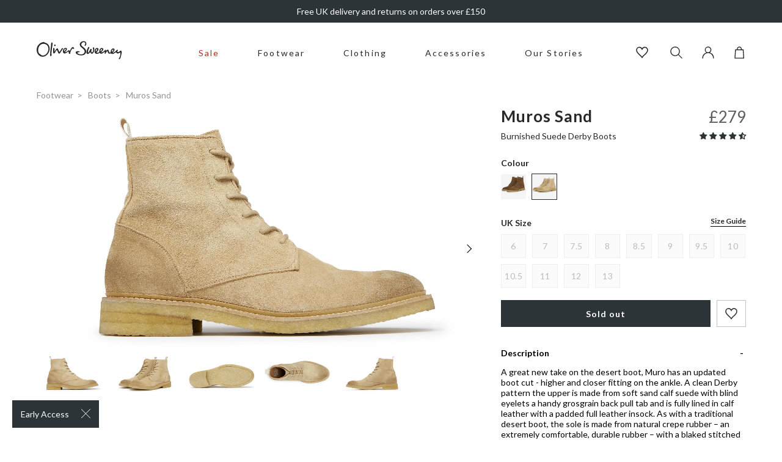

--- FILE ---
content_type: text/html; charset=utf-8
request_url: https://www.oliversweeney.com/products/muros-sand-boots
body_size: 65291
content:
<!DOCTYPE html>
<!--[if IE 9]> <html class="ie9 no-js" lang="en"> <![endif]-->
<!--[if (gt IE 9)|!(IE)]><!--> <html class="no-js" lang="en"> <!--<![endif]-->
<head>
    <meta charset="utf-8"> 
    <meta http-equiv="X-UA-Compatible" content="IE=edge,chrome=1">
    <meta name="viewport" content="width=device-width, initial-scale=1.0, maximum-scale=3.0,user-scalable=1"/>
    <meta name="theme-color" content="">
    <link rel="canonical" href="https://www.oliversweeney.com/products/muros-sand-boots"><link rel="shortcut icon" href="//www.oliversweeney.com/cdn/shop/files/favicon_32x32.png?v=1618914776" type="image/png"><title>Muros Sand | Suede Derby Boots | Men&#39;s Boots | Oliver Sweeney</title>

    <meta name="description" content="Shop Muros Sand on oliversweeney.com. Made from the finest leathers, our men’s boots include a selection of quality casual, formal, Chelsea and hiking boots.">
<!-- /snippets/social-meta-tags.liquid -->




<meta property="og:site_name" content="Oliver Sweeney">
<meta property="og:url" content="https://www.oliversweeney.com/products/muros-sand-boots">
<meta property="og:title" content="Muros Sand">
<meta property="og:type" content="product">
<meta property="og:description" content="Shop Muros Sand on oliversweeney.com. Made from the finest leathers, our men’s boots include a selection of quality casual, formal, Chelsea and hiking boots.">

  <meta property="og:price:amount" content="279.00">
  <meta property="og:price:currency" content="GBP">

<meta property="og:image" content="http://www.oliversweeney.com/cdn/shop/products/Muros_Sand_1_sq1_1200x1200.jpg?v=1673870529"><meta property="og:image" content="http://www.oliversweeney.com/cdn/shop/products/Muros_Sand_1_sq1_303bea3c-77fe-49bd-9260-938aa7a04899_1200x1200.jpg?v=1673870529"><meta property="og:image" content="http://www.oliversweeney.com/cdn/shop/products/Muros_Sand_2_sq2_1200x1200.jpg?v=1673870529">
<meta property="og:image:secure_url" content="https://www.oliversweeney.com/cdn/shop/products/Muros_Sand_1_sq1_1200x1200.jpg?v=1673870529"><meta property="og:image:secure_url" content="https://www.oliversweeney.com/cdn/shop/products/Muros_Sand_1_sq1_303bea3c-77fe-49bd-9260-938aa7a04899_1200x1200.jpg?v=1673870529"><meta property="og:image:secure_url" content="https://www.oliversweeney.com/cdn/shop/products/Muros_Sand_2_sq2_1200x1200.jpg?v=1673870529">


<meta name="twitter:card" content="summary_large_image">
<meta name="twitter:title" content="Muros Sand">
<meta name="twitter:description" content="Shop Muros Sand on oliversweeney.com. Made from the finest leathers, our men’s boots include a selection of quality casual, formal, Chelsea and hiking boots.">

<script type="application/ld+json">
            {
                "@context": "https://schema.org/",
                "@type": "Product",
                "name": "Muros Sand",
                "image": ["//www.oliversweeney.com/cdn/shop/products/Muros_Sand_1_sq1.jpg?v=1673870529","//www.oliversweeney.com/cdn/shop/products/Muros_Sand_1_sq1_303bea3c-77fe-49bd-9260-938aa7a04899.jpg?v=1673870529","//www.oliversweeney.com/cdn/shop/products/Muros_Sand_2_sq2.jpg?v=1673870529","//www.oliversweeney.com/cdn/shop/products/Muros_Sand_2.jpg?v=1673870529","//www.oliversweeney.com/cdn/shop/products/Muros_Sand_1.jpg?v=1673870529","//www.oliversweeney.com/cdn/shop/products/Muros_Sand_3.jpg?v=1673870529","//www.oliversweeney.com/cdn/shop/products/Muros_Sand_4.jpg?v=1673870529","//www.oliversweeney.com/cdn/shop/products/Muros_Sand_5.jpg?v=1673870529"],
                "description": "\u0026lt;p\u0026gt;A great new take on the desert boot, Muro has an updated boot cut - higher and closer fitting on the ankle. A clean Derby pattern the upper is made from soft sand calf suede with blind eyelets a handy grosgrain back pull tab and is fully lined in calf leather with a padded full leather insock. As with a traditional desert boot, the sole is made from natural crepe rubber – an extremely comfortable, durable rubber – with a blaked stitched construction topped with a leather stitched rand.\u0026lt;\/p\u0026gt;",
                "sku":"7429890343104",
                "mpn":"7429890343104",
                "brand":{
                    "@type":"Thing",
                    "name":"Oliver Sweeney"
                },
                "offers":{
                    "@type":"Offer",
                    "url":"/products/muros-sand-boots",
                    "priceCurrency":"GBP",
                    "price":"279",
                    "itemCondition":"https://schema.org/NewCondition",
                    "availability":"https://schema.org/OutOfStock",
                    "seller":{
                        "@type":"Organization",
                        "name":"Oliver Sweeney"
                    }
                }
            }
        </script>
    

    <link rel="preload stylesheet" href="//www.oliversweeney.com/cdn/shop/t/101/assets/boost-pfs-instant-search.css?v=28529414593206000261749462425" as="style"><link href="//www.oliversweeney.com/cdn/shop/t/101/assets/boost-pfs-custom.css?v=170932479950147773201749462425" rel="stylesheet" type="text/css" media="all" />
<style data-id="boost-pfs-style" type="text/css">
      .boost-pfs-filter-option-title-text {}

     .boost-pfs-filter-tree-v .boost-pfs-filter-option-title-text:before {}
      .boost-pfs-filter-tree-v .boost-pfs-filter-option.boost-pfs-filter-option-collapsed .boost-pfs-filter-option-title-text:before {}
      .boost-pfs-filter-tree-h .boost-pfs-filter-option-title-heading:before {
        border-right-color: ;
        border-bottom-color: ;
      }

      .boost-pfs-filter-option-content .boost-pfs-filter-option-item-list .boost-pfs-filter-option-item button,
      .boost-pfs-filter-option-content .boost-pfs-filter-option-item-list .boost-pfs-filter-option-item .boost-pfs-filter-button,
      .boost-pfs-filter-option-range-amount input,
      .boost-pfs-filter-tree-v .boost-pfs-filter-refine-by .boost-pfs-filter-refine-by-items .refine-by-item,
      .boost-pfs-filter-refine-by-wrapper-v .boost-pfs-filter-refine-by .boost-pfs-filter-refine-by-items .refine-by-item,
      .boost-pfs-filter-refine-by .boost-pfs-filter-option-title,
      .boost-pfs-filter-refine-by .boost-pfs-filter-refine-by-items .refine-by-item>a,
      .boost-pfs-filter-refine-by>span,
      .boost-pfs-filter-clear,
      .boost-pfs-filter-clear-all{}

      .boost-pfs-filter-option-multi-level-collections .boost-pfs-filter-option-multi-level-list .boost-pfs-filter-option-item .boost-pfs-filter-button-arrow .boost-pfs-arrow:before,
      .boost-pfs-filter-option-multi-level-tag .boost-pfs-filter-option-multi-level-list .boost-pfs-filter-option-item .boost-pfs-filter-button-arrow .boost-pfs-arrow:before {}

      .boost-pfs-filter-refine-by .boost-pfs-filter-refine-by-items .refine-by-item .boost-pfs-filter-clear:before,
      .boost-pfs-filter-refine-by .boost-pfs-filter-refine-by-items .refine-by-item .boost-pfs-filter-clear:after {
        background: ;
      }

      .boost-pfs-filter-tree-mobile-button button,
      .boost-pfs-filter-top-sorting-mobile button {}
      .boost-pfs-filter-top-sorting-mobile button>span:after {}
    </style>
    
    
    <link rel="preconnect" href="https://fonts.googleapis.com">
    <link rel="preconnect" href="https://fonts.gstatic.com" crossorigin>
    <link href="https://fonts.googleapis.com/css2?family=Lato:wght@400;700&display=swap" rel="stylesheet">

    
    <link href="//www.oliversweeney.com/cdn/shop/t/101/assets/theme.css?v=160924480132597406751763138989" rel="stylesheet" type="text/css" media="all" />

    <script>window.performance && window.performance.mark && window.performance.mark('shopify.content_for_header.start');</script><meta name="google-site-verification" content="VdMzOZFxqZcVYlkyJyzytrfXHXWR5hHMraWoqyy4PX4">
<meta name="facebook-domain-verification" content="eco0x5xvqzem7atizj83r16vv55739">
<meta id="shopify-digital-wallet" name="shopify-digital-wallet" content="/52196933824/digital_wallets/dialog">
<meta name="shopify-checkout-api-token" content="11463e05c979ba1999f4fe8276c00c26">
<meta id="in-context-paypal-metadata" data-shop-id="52196933824" data-venmo-supported="false" data-environment="production" data-locale="en_US" data-paypal-v4="true" data-currency="GBP">
<link rel="alternate" type="application/json+oembed" href="https://www.oliversweeney.com/products/muros-sand-boots.oembed">
<script async="async" src="/checkouts/internal/preloads.js?locale=en-GB"></script>
<link rel="preconnect" href="https://shop.app" crossorigin="anonymous">
<script async="async" src="https://shop.app/checkouts/internal/preloads.js?locale=en-GB&shop_id=52196933824" crossorigin="anonymous"></script>
<script id="apple-pay-shop-capabilities" type="application/json">{"shopId":52196933824,"countryCode":"GB","currencyCode":"GBP","merchantCapabilities":["supports3DS"],"merchantId":"gid:\/\/shopify\/Shop\/52196933824","merchantName":"Oliver Sweeney","requiredBillingContactFields":["postalAddress","email","phone"],"requiredShippingContactFields":["postalAddress","email","phone"],"shippingType":"shipping","supportedNetworks":["visa","maestro","masterCard","amex","discover","elo"],"total":{"type":"pending","label":"Oliver Sweeney","amount":"1.00"},"shopifyPaymentsEnabled":true,"supportsSubscriptions":true}</script>
<script id="shopify-features" type="application/json">{"accessToken":"11463e05c979ba1999f4fe8276c00c26","betas":["rich-media-storefront-analytics"],"domain":"www.oliversweeney.com","predictiveSearch":true,"shopId":52196933824,"locale":"en"}</script>
<script>var Shopify = Shopify || {};
Shopify.shop = "oliver-sweeney-store.myshopify.com";
Shopify.locale = "en";
Shopify.currency = {"active":"GBP","rate":"1.0"};
Shopify.country = "GB";
Shopify.theme = {"name":"shopify\/Purple","id":182996861302,"schema_name":null,"schema_version":null,"theme_store_id":null,"role":"main"};
Shopify.theme.handle = "null";
Shopify.theme.style = {"id":null,"handle":null};
Shopify.cdnHost = "www.oliversweeney.com/cdn";
Shopify.routes = Shopify.routes || {};
Shopify.routes.root = "/";</script>
<script type="module">!function(o){(o.Shopify=o.Shopify||{}).modules=!0}(window);</script>
<script>!function(o){function n(){var o=[];function n(){o.push(Array.prototype.slice.apply(arguments))}return n.q=o,n}var t=o.Shopify=o.Shopify||{};t.loadFeatures=n(),t.autoloadFeatures=n()}(window);</script>
<script>
  window.ShopifyPay = window.ShopifyPay || {};
  window.ShopifyPay.apiHost = "shop.app\/pay";
  window.ShopifyPay.redirectState = null;
</script>
<script id="shop-js-analytics" type="application/json">{"pageType":"product"}</script>
<script defer="defer" async type="module" src="//www.oliversweeney.com/cdn/shopifycloud/shop-js/modules/v2/client.init-shop-cart-sync_IZsNAliE.en.esm.js"></script>
<script defer="defer" async type="module" src="//www.oliversweeney.com/cdn/shopifycloud/shop-js/modules/v2/chunk.common_0OUaOowp.esm.js"></script>
<script type="module">
  await import("//www.oliversweeney.com/cdn/shopifycloud/shop-js/modules/v2/client.init-shop-cart-sync_IZsNAliE.en.esm.js");
await import("//www.oliversweeney.com/cdn/shopifycloud/shop-js/modules/v2/chunk.common_0OUaOowp.esm.js");

  window.Shopify.SignInWithShop?.initShopCartSync?.({"fedCMEnabled":true,"windoidEnabled":true});

</script>
<script>
  window.Shopify = window.Shopify || {};
  if (!window.Shopify.featureAssets) window.Shopify.featureAssets = {};
  window.Shopify.featureAssets['shop-js'] = {"shop-cart-sync":["modules/v2/client.shop-cart-sync_DLOhI_0X.en.esm.js","modules/v2/chunk.common_0OUaOowp.esm.js"],"init-fed-cm":["modules/v2/client.init-fed-cm_C6YtU0w6.en.esm.js","modules/v2/chunk.common_0OUaOowp.esm.js"],"shop-button":["modules/v2/client.shop-button_BCMx7GTG.en.esm.js","modules/v2/chunk.common_0OUaOowp.esm.js"],"shop-cash-offers":["modules/v2/client.shop-cash-offers_BT26qb5j.en.esm.js","modules/v2/chunk.common_0OUaOowp.esm.js","modules/v2/chunk.modal_CGo_dVj3.esm.js"],"init-windoid":["modules/v2/client.init-windoid_B9PkRMql.en.esm.js","modules/v2/chunk.common_0OUaOowp.esm.js"],"init-shop-email-lookup-coordinator":["modules/v2/client.init-shop-email-lookup-coordinator_DZkqjsbU.en.esm.js","modules/v2/chunk.common_0OUaOowp.esm.js"],"shop-toast-manager":["modules/v2/client.shop-toast-manager_Di2EnuM7.en.esm.js","modules/v2/chunk.common_0OUaOowp.esm.js"],"shop-login-button":["modules/v2/client.shop-login-button_BtqW_SIO.en.esm.js","modules/v2/chunk.common_0OUaOowp.esm.js","modules/v2/chunk.modal_CGo_dVj3.esm.js"],"avatar":["modules/v2/client.avatar_BTnouDA3.en.esm.js"],"pay-button":["modules/v2/client.pay-button_CWa-C9R1.en.esm.js","modules/v2/chunk.common_0OUaOowp.esm.js"],"init-shop-cart-sync":["modules/v2/client.init-shop-cart-sync_IZsNAliE.en.esm.js","modules/v2/chunk.common_0OUaOowp.esm.js"],"init-customer-accounts":["modules/v2/client.init-customer-accounts_DenGwJTU.en.esm.js","modules/v2/client.shop-login-button_BtqW_SIO.en.esm.js","modules/v2/chunk.common_0OUaOowp.esm.js","modules/v2/chunk.modal_CGo_dVj3.esm.js"],"init-shop-for-new-customer-accounts":["modules/v2/client.init-shop-for-new-customer-accounts_JdHXxpS9.en.esm.js","modules/v2/client.shop-login-button_BtqW_SIO.en.esm.js","modules/v2/chunk.common_0OUaOowp.esm.js","modules/v2/chunk.modal_CGo_dVj3.esm.js"],"init-customer-accounts-sign-up":["modules/v2/client.init-customer-accounts-sign-up_D6__K_p8.en.esm.js","modules/v2/client.shop-login-button_BtqW_SIO.en.esm.js","modules/v2/chunk.common_0OUaOowp.esm.js","modules/v2/chunk.modal_CGo_dVj3.esm.js"],"checkout-modal":["modules/v2/client.checkout-modal_C_ZQDY6s.en.esm.js","modules/v2/chunk.common_0OUaOowp.esm.js","modules/v2/chunk.modal_CGo_dVj3.esm.js"],"shop-follow-button":["modules/v2/client.shop-follow-button_XetIsj8l.en.esm.js","modules/v2/chunk.common_0OUaOowp.esm.js","modules/v2/chunk.modal_CGo_dVj3.esm.js"],"lead-capture":["modules/v2/client.lead-capture_DvA72MRN.en.esm.js","modules/v2/chunk.common_0OUaOowp.esm.js","modules/v2/chunk.modal_CGo_dVj3.esm.js"],"shop-login":["modules/v2/client.shop-login_ClXNxyh6.en.esm.js","modules/v2/chunk.common_0OUaOowp.esm.js","modules/v2/chunk.modal_CGo_dVj3.esm.js"],"payment-terms":["modules/v2/client.payment-terms_CNlwjfZz.en.esm.js","modules/v2/chunk.common_0OUaOowp.esm.js","modules/v2/chunk.modal_CGo_dVj3.esm.js"]};
</script>
<script>(function() {
  var isLoaded = false;
  function asyncLoad() {
    if (isLoaded) return;
    isLoaded = true;
    var urls = ["https:\/\/dr4qe3ddw9y32.cloudfront.net\/awin-shopify-integration-code.js?aid=15370\u0026v=shopifyApp_5.1.5\u0026ts=1744021758749\u0026shop=oliver-sweeney-store.myshopify.com","https:\/\/d26ky332zktp97.cloudfront.net\/shops\/fdnT2tJWcP4mvSMLG\/colibrius-m.js?shop=oliver-sweeney-store.myshopify.com"];
    for (var i = 0; i < urls.length; i++) {
      var s = document.createElement('script');
      s.type = 'text/javascript';
      s.async = true;
      s.src = urls[i];
      var x = document.getElementsByTagName('script')[0];
      x.parentNode.insertBefore(s, x);
    }
  };
  if(window.attachEvent) {
    window.attachEvent('onload', asyncLoad);
  } else {
    window.addEventListener('load', asyncLoad, false);
  }
})();</script>
<script id="__st">var __st={"a":52196933824,"offset":0,"reqid":"2bc6abe4-6d86-46a2-a0a7-57a0e0c6ba1f-1768470307","pageurl":"www.oliversweeney.com\/products\/muros-sand-boots","u":"59f503f0c5f6","p":"product","rtyp":"product","rid":7429890343104};</script>
<script>window.ShopifyPaypalV4VisibilityTracking = true;</script>
<script id="captcha-bootstrap">!function(){'use strict';const t='contact',e='account',n='new_comment',o=[[t,t],['blogs',n],['comments',n],[t,'customer']],c=[[e,'customer_login'],[e,'guest_login'],[e,'recover_customer_password'],[e,'create_customer']],r=t=>t.map((([t,e])=>`form[action*='/${t}']:not([data-nocaptcha='true']) input[name='form_type'][value='${e}']`)).join(','),a=t=>()=>t?[...document.querySelectorAll(t)].map((t=>t.form)):[];function s(){const t=[...o],e=r(t);return a(e)}const i='password',u='form_key',d=['recaptcha-v3-token','g-recaptcha-response','h-captcha-response',i],f=()=>{try{return window.sessionStorage}catch{return}},m='__shopify_v',_=t=>t.elements[u];function p(t,e,n=!1){try{const o=window.sessionStorage,c=JSON.parse(o.getItem(e)),{data:r}=function(t){const{data:e,action:n}=t;return t[m]||n?{data:e,action:n}:{data:t,action:n}}(c);for(const[e,n]of Object.entries(r))t.elements[e]&&(t.elements[e].value=n);n&&o.removeItem(e)}catch(o){console.error('form repopulation failed',{error:o})}}const l='form_type',E='cptcha';function T(t){t.dataset[E]=!0}const w=window,h=w.document,L='Shopify',v='ce_forms',y='captcha';let A=!1;((t,e)=>{const n=(g='f06e6c50-85a8-45c8-87d0-21a2b65856fe',I='https://cdn.shopify.com/shopifycloud/storefront-forms-hcaptcha/ce_storefront_forms_captcha_hcaptcha.v1.5.2.iife.js',D={infoText:'Protected by hCaptcha',privacyText:'Privacy',termsText:'Terms'},(t,e,n)=>{const o=w[L][v],c=o.bindForm;if(c)return c(t,g,e,D).then(n);var r;o.q.push([[t,g,e,D],n]),r=I,A||(h.body.append(Object.assign(h.createElement('script'),{id:'captcha-provider',async:!0,src:r})),A=!0)});var g,I,D;w[L]=w[L]||{},w[L][v]=w[L][v]||{},w[L][v].q=[],w[L][y]=w[L][y]||{},w[L][y].protect=function(t,e){n(t,void 0,e),T(t)},Object.freeze(w[L][y]),function(t,e,n,w,h,L){const[v,y,A,g]=function(t,e,n){const i=e?o:[],u=t?c:[],d=[...i,...u],f=r(d),m=r(i),_=r(d.filter((([t,e])=>n.includes(e))));return[a(f),a(m),a(_),s()]}(w,h,L),I=t=>{const e=t.target;return e instanceof HTMLFormElement?e:e&&e.form},D=t=>v().includes(t);t.addEventListener('submit',(t=>{const e=I(t);if(!e)return;const n=D(e)&&!e.dataset.hcaptchaBound&&!e.dataset.recaptchaBound,o=_(e),c=g().includes(e)&&(!o||!o.value);(n||c)&&t.preventDefault(),c&&!n&&(function(t){try{if(!f())return;!function(t){const e=f();if(!e)return;const n=_(t);if(!n)return;const o=n.value;o&&e.removeItem(o)}(t);const e=Array.from(Array(32),(()=>Math.random().toString(36)[2])).join('');!function(t,e){_(t)||t.append(Object.assign(document.createElement('input'),{type:'hidden',name:u})),t.elements[u].value=e}(t,e),function(t,e){const n=f();if(!n)return;const o=[...t.querySelectorAll(`input[type='${i}']`)].map((({name:t})=>t)),c=[...d,...o],r={};for(const[a,s]of new FormData(t).entries())c.includes(a)||(r[a]=s);n.setItem(e,JSON.stringify({[m]:1,action:t.action,data:r}))}(t,e)}catch(e){console.error('failed to persist form',e)}}(e),e.submit())}));const S=(t,e)=>{t&&!t.dataset[E]&&(n(t,e.some((e=>e===t))),T(t))};for(const o of['focusin','change'])t.addEventListener(o,(t=>{const e=I(t);D(e)&&S(e,y())}));const B=e.get('form_key'),M=e.get(l),P=B&&M;t.addEventListener('DOMContentLoaded',(()=>{const t=y();if(P)for(const e of t)e.elements[l].value===M&&p(e,B);[...new Set([...A(),...v().filter((t=>'true'===t.dataset.shopifyCaptcha))])].forEach((e=>S(e,t)))}))}(h,new URLSearchParams(w.location.search),n,t,e,['guest_login'])})(!0,!0)}();</script>
<script integrity="sha256-4kQ18oKyAcykRKYeNunJcIwy7WH5gtpwJnB7kiuLZ1E=" data-source-attribution="shopify.loadfeatures" defer="defer" src="//www.oliversweeney.com/cdn/shopifycloud/storefront/assets/storefront/load_feature-a0a9edcb.js" crossorigin="anonymous"></script>
<script crossorigin="anonymous" defer="defer" src="//www.oliversweeney.com/cdn/shopifycloud/storefront/assets/shopify_pay/storefront-65b4c6d7.js?v=20250812"></script>
<script data-source-attribution="shopify.dynamic_checkout.dynamic.init">var Shopify=Shopify||{};Shopify.PaymentButton=Shopify.PaymentButton||{isStorefrontPortableWallets:!0,init:function(){window.Shopify.PaymentButton.init=function(){};var t=document.createElement("script");t.src="https://www.oliversweeney.com/cdn/shopifycloud/portable-wallets/latest/portable-wallets.en.js",t.type="module",document.head.appendChild(t)}};
</script>
<script data-source-attribution="shopify.dynamic_checkout.buyer_consent">
  function portableWalletsHideBuyerConsent(e){var t=document.getElementById("shopify-buyer-consent"),n=document.getElementById("shopify-subscription-policy-button");t&&n&&(t.classList.add("hidden"),t.setAttribute("aria-hidden","true"),n.removeEventListener("click",e))}function portableWalletsShowBuyerConsent(e){var t=document.getElementById("shopify-buyer-consent"),n=document.getElementById("shopify-subscription-policy-button");t&&n&&(t.classList.remove("hidden"),t.removeAttribute("aria-hidden"),n.addEventListener("click",e))}window.Shopify?.PaymentButton&&(window.Shopify.PaymentButton.hideBuyerConsent=portableWalletsHideBuyerConsent,window.Shopify.PaymentButton.showBuyerConsent=portableWalletsShowBuyerConsent);
</script>
<script data-source-attribution="shopify.dynamic_checkout.cart.bootstrap">document.addEventListener("DOMContentLoaded",(function(){function t(){return document.querySelector("shopify-accelerated-checkout-cart, shopify-accelerated-checkout")}if(t())Shopify.PaymentButton.init();else{new MutationObserver((function(e,n){t()&&(Shopify.PaymentButton.init(),n.disconnect())})).observe(document.body,{childList:!0,subtree:!0})}}));
</script>
<link id="shopify-accelerated-checkout-styles" rel="stylesheet" media="screen" href="https://www.oliversweeney.com/cdn/shopifycloud/portable-wallets/latest/accelerated-checkout-backwards-compat.css" crossorigin="anonymous">
<style id="shopify-accelerated-checkout-cart">
        #shopify-buyer-consent {
  margin-top: 1em;
  display: inline-block;
  width: 100%;
}

#shopify-buyer-consent.hidden {
  display: none;
}

#shopify-subscription-policy-button {
  background: none;
  border: none;
  padding: 0;
  text-decoration: underline;
  font-size: inherit;
  cursor: pointer;
}

#shopify-subscription-policy-button::before {
  box-shadow: none;
}

      </style>

<script>window.performance && window.performance.mark && window.performance.mark('shopify.content_for_header.end');</script>

    
        

<script type="text/javascript">
  function initAppmate(Appmate){
    Appmate.wk.on({
      'click [data-wk-add-product]': eventHandler(function(){
        var productId = this.getAttribute('data-wk-add-product');
        var select = Appmate.wk.$('form input[name="id"]');
        var variantId = select.length ? select.val() : undefined;
        
        Appmate.wk.addProduct(productId, variantId).then(function(product) {
          var variant = product.selected_or_first_available_variant || {};
          sendTracking({
            hitType: 'event',
            eventCategory: 'Wishlist',
            eventAction: 'WK Added Product',
            eventLabel: 'Wishlist King',
          }, {
            id: variant.sku || variant.id,
            name: product.title,
            category: product.type,
            brand: product.vendor,
            variant: variant.title,
            price: variant.price
          }, {
            list: "" || undefined
          });
        });
      }),
      'click [data-wk-remove-product]': eventHandler(function(){
        var productId = this.getAttribute('data-wk-remove-product');
        Appmate.wk.removeProduct(productId).then(function(product) {
          var variant = product.selected_or_first_available_variant || {};
          sendTracking({
            hitType: 'event',
            eventCategory: 'Wishlist',
            eventAction: 'WK Removed Product',
            eventLabel: 'Wishlist King',
          }, {
            id: variant.sku || variant.id,
            name: product.title,
            category: product.type,
            brand: product.vendor,
            variant: variant.title,
            price: variant.price
          }, {
            list: "" || undefined
          });
        });
      }),
      'click [data-wk-remove-item]': eventHandler(function(){
        var itemId = this.getAttribute('data-wk-remove-item');
        fadeOrNot(this, function() {
          Appmate.wk.removeItem(itemId).then(function(product){
            var variant = product.selected_or_first_available_variant || {};
            sendTracking({
              hitType: 'event',
              eventCategory: 'Wishlist',
              eventAction: 'WK Removed Product',
              eventLabel: 'Wishlist King',
            }, {
              id: variant.sku || variant.id,
              name: product.title,
              category: product.type,
              brand: product.vendor,
              variant: variant.title,
              price: variant.price
            }, {
              list: "" || undefined
            });
          });
        });
      }),
      'click [data-wk-clear-wishlist]': eventHandler(function(){
        var wishlistId = this.getAttribute('data-wk-clear-wishlist');
        Appmate.wk.clear(wishlistId).then(function() {
          sendTracking({
            hitType: 'event',
            eventCategory: 'Wishlist',
            eventAction: 'WK Cleared Wishlist',
            eventLabel: 'Wishlist King',
          });
        });
      }),
      'click [data-wk-share]': eventHandler(function(){
        var params = {
          wkShareService: this.getAttribute("data-wk-share-service"),
          wkShare: this.getAttribute("data-wk-share"),
          wkShareImage: this.getAttribute("data-wk-share-image")
        };
        var shareLink = Appmate.wk.getShareLink(params);

        sendTracking({
          hitType: 'event',
          eventCategory: 'Wishlist',
          eventAction: 'WK Shared Wishlist (' + params.wkShareService + ')',
          eventLabel: 'Wishlist King',
        });

        switch (params.wkShareService) {
          case 'link':
            Appmate.wk.$('#wk-share-link-text').addClass('wk-visible').find('.wk-text').html(shareLink);
            var copyButton = Appmate.wk.$('#wk-share-link-text .wk-clipboard');
            var copyText = copyButton.html();
            var clipboard = Appmate.wk.clipboard(copyButton[0]);
            clipboard.on('success', function(e) {
              copyButton.html('copied');
              setTimeout(function(){
                copyButton.html(copyText);
              }, 2000);
            });
            break;
          case 'email':
            window.location.href = shareLink;
            break;
          case 'contact':
            var contactUrl = '/pages/contact';
            var message = 'Here is the link to my list:\n' + shareLink;
            window.location.href=contactUrl + '?message=' + encodeURIComponent(message);
            break;
          default:
            window.open(
              shareLink,
              'wishlist_share',
              'height=590, width=770, toolbar=no, menubar=no, scrollbars=no, resizable=no, location=no, directories=no, status=no'
            );
        }
      }),
      'click [data-wk-move-to-cart]': eventHandler(function(){
        var $elem = Appmate.wk.$(this);
        $form = $elem.parents('form');
        $elem.prop("disabled", true);

        var item = this.getAttribute('data-wk-move-to-cart');
        var formData = $form.serialize();

        fadeOrNot(this, function(){
          Appmate.wk
          .moveToCart(item, formData)
          .then(function(product){
            $elem.prop("disabled", false);

            var variant = product.selected_or_first_available_variant || {};
            sendTracking({
              hitType: 'event',
              eventCategory: 'Wishlist',
              eventAction: 'WK Added to Cart',
              eventLabel: 'Wishlist King',
              hitCallback: function() {
                window.scrollTo(0, 0);
                location.reload();
              }
            }, {
              id: variant.sku || variant.id,
              name: product.title,
              category: product.type,
              brand: product.vendor,
              variant: variant.title,
              price: variant.price,
              quantity: 1,
            }, {
              list: "" || undefined
            });
          });
        });
      }),
      'render .wk-option-select': function(elem){
        appmateOptionSelect(elem);
      },
      'login-required': function (intent) {
        var redirect = {
          path: window.location.pathname,
          intent: intent
        };
        window.location = '/account/login?wk-redirect=' + encodeURIComponent(JSON.stringify(redirect));
      },
      'ready': function () {
        fillContactForm();

        var redirect = Appmate.wk.getQueryParam('wk-redirect');
        if (redirect) {
          Appmate.wk.addLoginRedirect(Appmate.wk.$('#customer_login'), JSON.parse(redirect));
        }
        var intent = Appmate.wk.getQueryParam('wk-intent');
        if (intent) {
          intent = JSON.parse(intent);
          switch (intent.action) {
            case 'addProduct':
              Appmate.wk.addProduct(intent.product, intent.variant)
              break;
            default:
              console.warn('Wishlist King: Intent not implemented', intent)
          }
          if (window.history && window.history.pushState) {
            history.pushState(null, null, window.location.pathname);
          }
        }
      }
    });

    Appmate.init({
      shop: {
        domain: 'oliver-sweeney-store.myshopify.com'
      },
      session: {
        customer: ''
      },
      globals: {
        settings: {
          app_wk_icon: 'heart',
          app_wk_share_position: 'top',
          app_wk_products_per_row: 4,
          money_format: '£{{amount}}',
          root_url: ''
        },
        customer: '',
        customer_accounts_enabled: true,
      },
      wishlist: {
        filter: function(product) {
          return !product.hidden;
        },
        loginRequired: false,
        handle: '/pages/wishlist-1',
        proxyHandle: "/a/wk",
        share: {
          handle: "/pages/shared-wishlist",
          title: 'My Wishlist',
          description: 'Check out some of my favorite things @ Oliver Sweeney.',
          imageTitle: 'Oliver Sweeney',
          hashTags: 'wishlist',
          twitterUser: false // will be used with via
        }
      }
    });

    function sendTracking(event, product, action) {
      if (typeof fbq === 'function') {
        switch (event.eventAction) {
          case "WK Added Product":
            fbq('track', 'AddToWishlist', {
              value: product.price,
              currency: 'GBP'
            });
            break;
        }
      }
      if (typeof ga === 'function') {
        if (product) {
          delete product.price;
          ga('ec:addProduct', product);
        }

        if (action) {
          ga('ec:setAction', 'click', action);
        }

        if (event) {
          ga('send', event);
        }

        if (!ga.loaded) {
          event && event.hitCallback && event.hitCallback()
        }
      } else {
        event && event.hitCallback && event.hitCallback()
      }
    }

    function fillContactForm() {
      document.addEventListener('DOMContentLoaded', fillContactForm)
      if (document.getElementById('contact_form')) {
        var message = Appmate.wk.getQueryParam('message');
        var bodyElement = document.querySelector("#contact_form textarea[name='contact[body]']");
        if (bodyElement && message) {
          bodyElement.value = message;
        }
      }
    }

    function eventHandler (callback) {
      return function (event) {
        if (typeof callback === 'function') {
          callback.call(this, event)
        }
        if (event) {
          event.preventDefault();
          event.stopPropagation();
        }
      }
    }

    function fadeOrNot(elem, callback){
      if (typeof $ !== "function") {
        callback();
        return;
      }
      var $elem = $(elem);
  	  if ($elem.parents('.wk-fadeout').length) {
        $elem.parents('.wk-fadeout').fadeOut(callback);
      } else {
        callback();
      }
    }
  }
</script>



<script
  id="wishlist-icon-filled"
  data="wishlist"
  type="text/x-template"
  app="wishlist-king"
>
  {% if settings.app_wk_icon == "heart" %}
    <svg version='1.1' xmlns='https://www.w3.org/2000/svg' width='64' height='64' viewBox='0 0 64 64'>
      <path d='M47.199 4c-6.727 0-12.516 5.472-15.198 11.188-2.684-5.715-8.474-11.188-15.201-11.188-9.274 0-16.8 7.527-16.8 16.802 0 18.865 19.031 23.812 32.001 42.464 12.26-18.536 31.999-24.2 31.999-42.464 0-9.274-7.527-16.802-16.801-16.802z' fill='#000'></path>
    </svg>
  {% elsif settings.app_wk_icon == "star" %}
    <svg version='1.1' xmlns='https://www.w3.org/2000/svg' width='64' height='60.9' viewBox='0 0 64 64'>
      <path d='M63.92,23.25a1.5,1.5,0,0,0-1.39-1H40.3L33.39,1.08A1.5,1.5,0,0,0,32,0h0a1.49,1.49,0,0,0-1.39,1L23.7,22.22H1.47a1.49,1.49,0,0,0-1.39,1A1.39,1.39,0,0,0,.6,24.85l18,13L11.65,59a1.39,1.39,0,0,0,.51,1.61,1.47,1.47,0,0,0,.88.3,1.29,1.29,0,0,0,.88-0.3l18-13.08L50,60.68a1.55,1.55,0,0,0,1.76,0,1.39,1.39,0,0,0,.51-1.61l-6.9-21.14,18-13A1.45,1.45,0,0,0,63.92,23.25Z' fill='#be8508'></path>
    </svg>
  {% endif %}
</script>

<script
  id="wishlist-icon-empty"
  data="wishlist"
  type="text/x-template"
  app="wishlist-king"
>
  {% if settings.app_wk_icon == "heart" %}
    <svg version='1.1' xmlns='https://www.w3.org/2000/svg' width='64px' height='60.833px' viewBox='0 0 64 60.833'>
      <path stroke='#000' stroke-width='5' stroke-miterlimit='10' fill-opacity='0' d='M45.684,2.654c-6.057,0-11.27,4.927-13.684,10.073 c-2.417-5.145-7.63-10.073-13.687-10.073c-8.349,0-15.125,6.776-15.125,15.127c0,16.983,17.134,21.438,28.812,38.231 c11.038-16.688,28.811-21.787,28.811-38.231C60.811,9.431,54.033,2.654,45.684,2.654z'/>
    </svg>
  {% elsif settings.app_wk_icon == "star" %}
    <svg version='1.1' xmlns='https://www.w3.org/2000/svg' width='64' height='60.9' viewBox='0 0 64 64'>
      <path d='M63.92,23.25a1.5,1.5,0,0,0-1.39-1H40.3L33.39,1.08A1.5,1.5,0,0,0,32,0h0a1.49,1.49,0,0,0-1.39,1L23.7,22.22H1.47a1.49,1.49,0,0,0-1.39,1A1.39,1.39,0,0,0,.6,24.85l18,13L11.65,59a1.39,1.39,0,0,0,.51,1.61,1.47,1.47,0,0,0,.88.3,1.29,1.29,0,0,0,.88-0.3l18-13.08L50,60.68a1.55,1.55,0,0,0,1.76,0,1.39,1.39,0,0,0,.51-1.61l-6.9-21.14,18-13A1.45,1.45,0,0,0,63.92,23.25ZM42.75,36.18a1.39,1.39,0,0,0-.51,1.61l5.81,18L32.85,44.69a1.41,1.41,0,0,0-1.67,0L15.92,55.74l5.81-18a1.39,1.39,0,0,0-.51-1.61L6,25.12H24.7a1.49,1.49,0,0,0,1.39-1L32,6.17l5.81,18a1.5,1.5,0,0,0,1.39,1H58Z' fill='#be8508'></path>
    </svg>
  {% endif %}
</script>

<script
  id="wishlist-icon-remove"
  data="wishlist"
  type="text/x-template"
  app="wishlist-king"
>
  <svg role="presentation" viewBox="0 0 16 14">
    <path d="M15 0L1 14m14 0L1 0" stroke="currentColor" fill="none" fill-rule="evenodd"></path>
  </svg>
</script>

<script
  id="wishlist-link"
  data="wishlist"
  type="text/x-template"
  app="wishlist-king"
>
  {% if wishlist.item_count %}
    {% assign link_icon = 'wishlist-icon-filled' %}
  {% else %}
    {% assign link_icon = 'wishlist-icon-empty' %}
  {% endif %}
  <a href="{{ wishlist.url }}" class="wk-link wk-{{ wishlist.state }}" title="View Wishlist"><div class="wk-icon">{% include link_icon %}</div><span class="wk-label">Wishlist</span> <span class="wk-count">({{ wishlist.item_count }})</span></a>
</script>

<script
  id="wishlist-link-li"
  data="wishlist"
  type="text/x-template"
  app="wishlist-king"
>
  <li class="wishlist-link-li wk-{{ wishlist.state }}">
    {% include 'wishlist-link' %}
  </li>
</script>

<script
  id="wishlist-button-product"
  data="product"
  type="text/x-template"
  app="wishlist-king"
>
  {% if product.in_wishlist %}
    {% assign btn_text = 'In Wishlist' %}
    {% assign btn_title = 'Remove from Wishlist' %}
    {% assign btn_action = 'wk-remove-product' %}
    {% assign btn_icon = 'wishlist-icon-filled' %}
  {% else %}
    {% assign btn_text = 'Add to Wishlist' %}
    {% assign btn_title = 'Add to Wishlist' %}
    {% assign btn_action = 'wk-add-product' %}
    {% assign btn_icon = 'wishlist-icon-empty' %}
  {% endif %}

  <button type="button" class="wk-button-product {{ btn_action }}" title="{{ btn_title }}" data-{{ btn_action }}="{{ product.id }}">
    <div class="wk-icon">
      {% include btn_icon %}
    </div>
    <span class="wk-label">{{ btn_text }}</span>
  </button>
</script>

<script
  id="wishlist-button-collection"
  data="product"
  type="text/x-template"
  app="wishlist-king"
>
  {% if product.in_wishlist %}
    {% assign btn_text = 'In Wishlist' %}
    {% assign btn_title = 'Remove from Wishlist' %}
    {% assign btn_action = 'wk-remove-product' %}
    {% assign btn_icon = 'wishlist-icon-filled' %}
  {% else %}
    {% assign btn_text = 'Add to Wishlist' %}
    {% assign btn_title = 'Add to Wishlist' %}
    {% assign btn_action = 'wk-add-product' %}
    {% assign btn_icon = 'wishlist-icon-empty' %}
  {% endif %}

  <button type="button" class="wk-button-collection {{ btn_action }}" title="{{ btn_title }}" data-{{ btn_action }}="{{ product.id }}">
    <div class="wk-icon">
      {% include btn_icon %}
    </div>
    <span class="wk-label">{{ btn_text }}</span>
  </button>
</script>

<script
  id="wishlist-button-wishlist-page"
  data="product"
  type="text/x-template"
  app="wishlist-king"
>
  {% if wishlist.read_only %}
    {% assign item_id = product.id %}
  {% else %}
    {% assign item_id = product.wishlist_item_id %}
  {% endif %}

  {% assign add_class = '' %}
  {% if product.in_wishlist and wishlist.read_only == true %}
    {% assign btn_text = 'In Wishlist' %}
    {% assign btn_title = 'Remove from Wishlist' %}
    {% assign btn_action = 'wk-remove-product' %}
    {% assign btn_icon = 'wishlist-icon-filled' %}
  {% elsif product.in_wishlist and wishlist.read_only == false %}
    {% assign btn_text = 'In Wishlist' %}
    {% assign btn_title = 'Remove from Wishlist' %}
    {% assign btn_action = 'wk-remove-item' %}
    {% assign btn_icon = 'wishlist-icon-remove' %}
    {% assign add_class = 'wk-with-hover' %}
  {% else %}
    {% assign btn_text = 'Add to Wishlist' %}
    {% assign btn_title = 'Add to Wishlist' %}
    {% assign btn_action = 'wk-add-product' %}
    {% assign btn_icon = 'wishlist-icon-empty' %}
    {% assign add_class = 'wk-with-hover' %}
  {% endif %}

  <button type="button" class="wk-button-wishlist-page {{ btn_action }} {{ add_class }}" title="{{ btn_title }}" data-{{ btn_action }}="{{ item_id }}">
    <div class="wk-icon">
      {% include btn_icon %}
    </div>
    <span class="wk-label">{{ btn_text }}</span>
  </button>
</script>

<script
  id="wishlist-button-wishlist-clear"
  data="wishlist"
  type="text/x-template"
  app="wishlist-king"
>
  {% assign btn_text = 'Clear Wishlist' %}
  {% assign btn_title = 'Clear Wishlist' %}
  {% assign btn_class = 'wk-button-wishlist-clear' %}

  <button type="button" class="{{ btn_class }}" title="{{ btn_title }}" data-wk-clear-wishlist="{{ wishlist.permaId }}">
    <span class="wk-label">{{ btn_text }}</span>
  </button>
</script>

<script
  id="wishlist-shared"
  data="shared_wishlist"
  type="text/x-template"
  app="wishlist-king"
>
  {% assign wishlist = shared_wishlist %}
  {% include 'wishlist-collection' with wishlist %}
</script>

<script
  id="wishlist-collection"
  data="wishlist"
  type="text/x-template"
  app="wishlist-king"
>
  <div class='wishlist-collection'>
  {% if wishlist.item_count == 0 %}
    {% include 'wishlist-collection-empty' %}
  {% else %}
    {% if customer_accounts_enabled and customer == false and wishlist.read_only == false %}
      {% include 'wishlist-collection-login-note' %}
    {% endif %}

    {% if settings.app_wk_share_position == "top" %}
      {% unless wishlist.read_only %}
        {% include 'wishlist-collection-share' %}
      {% endunless %}
    {% endif %}

    {% include 'wishlist-collection-loop' %}

    {% if settings.app_wk_share_position == "bottom" %}
      {% unless wishlist.read_only %}
        {% include 'wishlist-collection-share' %}
      {% endunless %}
    {% endif %}

    {% unless wishlist.read_only %}
      {% include 'wishlist-button-wishlist-clear' %}
    {% endunless %}
  {% endif %}
  </div>
</script>

<script
  id="wishlist-collection-empty"
  data="wishlist"
  type="text/x-template"
  app="wishlist-king"
>
  <div class="wk-row">
    <div class="wk-span12">
      <h3 class="wk-wishlist-empty-note">Your wishlist is empty!</h3>
    </div>
  </div>
</script>

<script
  id="wishlist-collection-login-note"
  data="wishlist"
  type="text/x-template"
  app="wishlist-king"
>
  <div class="wk-row">
    <p class="wk-span12 wk-login-note">
      To permanently save your wishlist please <a href="/account/login">login</a> or <a href="/account/register">sign up</a>.
    </p>
  </div>
</script>

<script
  id="wishlist-collection-share"
  data="wishlist"
  type="text/x-template"
  app="wishlist-king"
>
  <h3 id="wk-share-head">Share Wishlist</h3>
  <ul id="wk-share-list">
    <li>{% include 'wishlist-share-button-fb' %}</li>
    <li>{% include 'wishlist-share-button-pinterest' %}</li>
    <li>{% include 'wishlist-share-button-twitter' %}</li>
    <li>{% include 'wishlist-share-button-email' %}</li>
    <li id="wk-share-whatsapp">{% include 'wishlist-share-button-whatsapp' %}</li>
    <li>{% include 'wishlist-share-button-link' %}</li>
    {% comment %}
    <li>{% include 'wishlist-share-button-contact' %}</li>
    {% endcomment %}
  </ul>
  <div id="wk-share-link-text"><span class="wk-text"></span><button class="wk-clipboard" data-clipboard-target="#wk-share-link-text .wk-text">copy link</button></div>
</script>

<script
  id="wishlist-collection-loop"
  data="wishlist"
  type="text/x-template"
  app="wishlist-king"
>
  <div class="wk-row">
    {% assign item_count = 0 %}
    {% for product in wishlist.products %}
      {% assign item_count = item_count | plus: 1 %}
      {% unless limit and item_count > limit %}
        {% assign hide_default_title = false %}
        {% if product.variants.length == 1 and product.variants[0].title contains 'Default' %}
          {% assign hide_default_title = true %}
        {% endif %}

        {% assign items_per_row = settings.app_wk_products_per_row %}
        {% assign wk_item_width = 100 | divided_by: items_per_row %}

        <div class="wk-item-column" style="width: {{ wk_item_width }}%">
          <div id="wk-item-{{ product.wishlist_item_id }}" class="wk-item {{ wk_item_class }} {% unless wishlist.read_only %}wk-fadeout{% endunless %}" data-wk-item="{{ product.wishlist_item_id }}">

            {% include 'wishlist-collection-product-image' with product %}
            {% include 'wishlist-button-wishlist-page' with product %}
            {% include 'wishlist-collection-product-title' with product %}
            {% include 'wishlist-collection-product-price' %}
            {% include 'wishlist-collection-product-form' with product %}
          </div>
        </div>
      {% endunless %}
    {% endfor %}
  </div>
</script>

<script
  id="wishlist-collection-product-image"
  data="wishlist"
  type="text/x-template"
  app="wishlist-king"
>
  <div class="wk-image">
    <a href="{{ product | variant_url }}" class="wk-variant-link wk-content" title="View product">
      <img class="wk-variant-image"
         src="{{ product | variant_img_url: '1000x' }}"
         alt="{{ product.title }}" />
    </a>
  </div>
</script>

<script
  id="wishlist-collection-product-title"
  data="wishlist"
  type="text/x-template"
  app="wishlist-king"
>
  <div class="wk-product-title">
    <a href="{{ product | variant_url }}" class="wk-variant-link" title="View product">{{ product.title }}</a>
  </div>
</script>

<script
  id="wishlist-collection-product-price"
  data="wishlist"
  type="text/x-template"
  app="wishlist-king"
>
  {% assign variant = product.selected_or_first_available_variant %}
  <div class="wk-purchase">
    <span class="wk-price wk-price-preview">
      {% if variant.price >= variant.compare_at_price %}
      {{ variant.price | money }}
      {% else %}
      <span class="saleprice">{{ variant.price | money }}</span> <del>{{ variant.compare_at_price | money }}</del>
      {% endif %}
    </span>
  </div>
</script>

<script
  id="wishlist-collection-product-form"
  data="wishlist"
  type="text/x-template"
  app="wishlist-king"
>
  <form id="wk-add-item-form-{{ product.wishlist_item_id }}" action="/cart/add" method="post" class="wk-add-item-form">

    <!-- Begin product options -->
    <div class="wk-product-options {% if hide_default_title %}wk-no-options{% endif %}">

      <div class="wk-select" {% if hide_default_title %} style="display:none"{% endif %}>
        <select id="wk-option-select-{{ product.wishlist_item_id }}" class="wk-option-select" name="id">

          {% for variant in product.variants %}
          <option value="{{ variant.id }}" {% if variant == product.selected_or_first_available_variant %}selected="selected"{% endif %}>
            {{ variant.title }} - {{ variant.price | money }}
          </option>
          {% endfor %}

        </select>
      </div>

      {% comment %}
        {% if settings.display_quantity_dropdown and product.available %}
        <div class="wk-selector-wrapper">
          <label>Quantity</label>
          <input class="wk-quantity" type="number" name="quantity" value="1" class="wk-item-quantity" />
        </div>
        {% endif %}
      {% endcomment %}

      <div class="wk-purchase-section{% if product.variants.length > 1 %} wk-multiple{% endif %}">
        {% unless product.available %}
        <input type="submit" class="wk-add-to-cart disabled" disabled="disabled" value="Sold Out" />
        {% else %}
          {% assign cart_action = 'wk-move-to-cart' %}
          {% if wishlist.read_only %}
            {% assign cart_action = 'wk-add-to-cart' %}
          {% endif %}
          <input type="submit" class="wk-add-to-cart" data-{{ cart_action }}="{{ product.wishlist_item_id }}" name="add" value="Add to Cart" />
        {% endunless %}
      </div>
    </div>
    <!-- End product options -->
  </form>
</script>

<script
  id="wishlist-share-button-fb"
  data="wishlist"
  type="text/x-template"
  app="wishlist-king"
>
  {% unless wishlist.empty %}
  <a href="#" class="wk-button-share resp-sharing-button__link" title="Share on Facebook" data-wk-share-service="facebook" data-wk-share="{{ wishlist.permaId }}" data-wk-share-image="{{ wishlist.products[0] | variant_img_url: '1200x630' }}">
    <div class="resp-sharing-button resp-sharing-button--facebook resp-sharing-button--large">
      <div aria-hidden="true" class="resp-sharing-button__icon resp-sharing-button__icon--solid">
        <svg version="1.1" x="0px" y="0px" width="24px" height="24px" viewBox="0 0 24 24" enable-background="new 0 0 24 24" xml:space="preserve">
          <g>
            <path d="M18.768,7.465H14.5V5.56c0-0.896,0.594-1.105,1.012-1.105s2.988,0,2.988,0V0.513L14.171,0.5C10.244,0.5,9.5,3.438,9.5,5.32 v2.145h-3v4h3c0,5.212,0,12,0,12h5c0,0,0-6.85,0-12h3.851L18.768,7.465z"/>
          </g>
        </svg>
      </div>
      <span>Facebook</span>
    </div>
  </a>
  {% endunless %}
</script>

<script
  id="wishlist-share-button-twitter"
  data="wishlist"
  type="text/x-template"
  app="wishlist-king"
>
  {% unless wishlist.empty %}
  <a href="#" class="wk-button-share resp-sharing-button__link" title="Share on Twitter" data-wk-share-service="twitter" data-wk-share="{{ wishlist.permaId }}">
    <div class="resp-sharing-button resp-sharing-button--twitter resp-sharing-button--large">
      <div aria-hidden="true" class="resp-sharing-button__icon resp-sharing-button__icon--solid">
        <svg version="1.1" x="0px" y="0px" width="24px" height="24px" viewBox="0 0 24 24" enable-background="new 0 0 24 24" xml:space="preserve">
          <g>
            <path d="M23.444,4.834c-0.814,0.363-1.5,0.375-2.228,0.016c0.938-0.562,0.981-0.957,1.32-2.019c-0.878,0.521-1.851,0.9-2.886,1.104 C18.823,3.053,17.642,2.5,16.335,2.5c-2.51,0-4.544,2.036-4.544,4.544c0,0.356,0.04,0.703,0.117,1.036 C8.132,7.891,4.783,6.082,2.542,3.332C2.151,4.003,1.927,4.784,1.927,5.617c0,1.577,0.803,2.967,2.021,3.782 C3.203,9.375,2.503,9.171,1.891,8.831C1.89,8.85,1.89,8.868,1.89,8.888c0,2.202,1.566,4.038,3.646,4.456 c-0.666,0.181-1.368,0.209-2.053,0.079c0.579,1.804,2.257,3.118,4.245,3.155C5.783,18.102,3.372,18.737,1,18.459 C3.012,19.748,5.399,20.5,7.966,20.5c8.358,0,12.928-6.924,12.928-12.929c0-0.198-0.003-0.393-0.012-0.588 C21.769,6.343,22.835,5.746,23.444,4.834z"/>
          </g>
        </svg>
      </div>
      <span>Twitter</span>
    </div>
  </a>
  {% endunless %}
</script>

<script
  id="wishlist-share-button-pinterest"
  data="wishlist"
  type="text/x-template"
  app="wishlist-king"
>
  {% unless wishlist.empty %}
  <a href="#" class="wk-button-share resp-sharing-button__link" title="Share on Pinterest" data-wk-share-service="pinterest" data-wk-share="{{ wishlist.permaId }}" data-wk-share-image="{{ wishlist.products[0] | variant_img_url: '1200x630' }}">
    <div class="resp-sharing-button resp-sharing-button--pinterest resp-sharing-button--large">
      <div aria-hidden="true" class="resp-sharing-button__icon resp-sharing-button__icon--solid">
        <svg version="1.1" x="0px" y="0px" width="24px" height="24px" viewBox="0 0 24 24" enable-background="new 0 0 24 24" xml:space="preserve">
          <path d="M12.137,0.5C5.86,0.5,2.695,5,2.695,8.752c0,2.272,0.8 ,4.295,2.705,5.047c0.303,0.124,0.574,0.004,0.661-0.33 c0.062-0.231,0.206-0.816,0.271-1.061c0.088-0.331,0.055-0.446-0.19-0.736c-0.532-0.626-0.872-1.439-0.872-2.59 c0-3.339,2.498-6.328,6.505-6.328c3.548,0,5.497,2.168,5.497,5.063c0,3.809-1.687,7.024-4.189,7.024 c-1.382,0-2.416-1.142-2.085-2.545c0.397-1.675,1.167-3.479,1.167-4.688c0-1.081-0.58-1.983-1.782-1.983 c-1.413,0-2.548,1.461-2.548,3.42c0,1.247,0.422,2.09,0.422,2.09s-1.445,6.126-1.699,7.199c-0.505,2.137-0.076,4.756-0.04,5.02 c0.021,0.157,0.224,0.195,0.314,0.078c0.13-0.171,1.813-2.25,2.385-4.325c0.162-0.589,0.929-3.632,0.929-3.632 c0.459,0.876,1.801,1.646,3.228,1.646c4.247,0,7.128-3.871,7.128-9.053C20.5,4.15,17.182,0.5,12.137,0.5z"/>
        </svg>
      </div>
      <span>Pinterest</span>
    </div>
  </a>
  {% endunless %}
</script>

<script
  id="wishlist-share-button-whatsapp"
  data="wishlist"
  type="text/x-template"
  app="wishlist-king"
>
  {% unless wishlist.empty %}
  <a href="#" class="wk-button-share resp-sharing-button__link" title="Share via WhatsApp" data-wk-share-service="whatsapp" data-wk-share="{{ wishlist.permaId }}">
    <div class="resp-sharing-button resp-sharing-button--whatsapp resp-sharing-button--large">
      <div aria-hidden="true" class="resp-sharing-button__icon resp-sharing-button__icon--solid">
        <svg xmlns="https://www.w3.org/2000/svg" width="24" height="24" viewBox="0 0 24 24">
          <path stroke="none" d="M20.1,3.9C17.9,1.7,15,0.5,12,0.5C5.8,0.5,0.7,5.6,0.7,11.9c0,2,0.5,3.9,1.5,5.6l-1.6,5.9l6-1.6c1.6,0.9,3.5,1.3,5.4,1.3l0,0l0,0c6.3,0,11.4-5.1,11.4-11.4C23.3,8.9,22.2,6,20.1,3.9z M12,21.4L12,21.4c-1.7,0-3.3-0.5-4.8-1.3l-0.4-0.2l-3.5,1l1-3.4L4,17c-1-1.5-1.4-3.2-1.4-5.1c0-5.2,4.2-9.4,9.4-9.4c2.5,0,4.9,1,6.7,2.8c1.8,1.8,2.8,4.2,2.8,6.7C21.4,17.2,17.2,21.4,12,21.4z M17.1,14.3c-0.3-0.1-1.7-0.9-1.9-1c-0.3-0.1-0.5-0.1-0.7,0.1c-0.2,0.3-0.8,1-0.9,1.1c-0.2,0.2-0.3,0.2-0.6,0.1c-0.3-0.1-1.2-0.5-2.3-1.4c-0.9-0.8-1.4-1.7-1.6-2c-0.2-0.3,0-0.5,0.1-0.6s0.3-0.3,0.4-0.5c0.2-0.1,0.3-0.3,0.4-0.5c0.1-0.2,0-0.4,0-0.5c0-0.1-0.7-1.5-1-2.1C8.9,6.6,8.6,6.7,8.5,6.7c-0.2,0-0.4,0-0.6,0S7.5,6.8,7.2,7c-0.3,0.3-1,1-1,2.4s1,2.8,1.1,3c0.1,0.2,2,3.1,4.9,4.3c0.7,0.3,1.2,0.5,1.6,0.6c0.7,0.2,1.3,0.2,1.8,0.1c0.6-0.1,1.7-0.7,1.9-1.3c0.2-0.7,0.2-1.2,0.2-1.3C17.6,14.5,17.4,14.4,17.1,14.3z"/>
        </svg>
      </div>
      <span>WhatsApp</span>
    </div>
  </a>
  {% endunless %}
</script>

<script
  id="wishlist-share-button-email"
  data="wishlist"
  type="text/x-template"
  app="wishlist-king"
>
  {% unless wishlist.empty %}
  <a href="#" class="wk-button-share resp-sharing-button__link" title="Share via Email" data-wk-share-service="email" data-wk-share="{{ wishlist.permaId }}">
    <div class="resp-sharing-button resp-sharing-button--email resp-sharing-button--large">
      <div aria-hidden="true" class="resp-sharing-button__icon resp-sharing-button__icon--solid">
        <svg version="1.1" x="0px" y="0px" width="24px" height="24px" viewBox="0 0 24 24" enable-background="new 0 0 24 24" xml:space="preserve">
          <path d="M22,4H2C0.897,4,0,4.897,0,6v12c0,1.103,0.897,2,2,2h20c1.103,0,2-0.897,2-2V6C24,4.897,23.103,4,22,4z M7.248,14.434 l-3.5,2C3.67,16.479,3.584,16.5,3.5,16.5c-0.174,0-0.342-0.09-0.435-0.252c-0.137-0.239-0.054-0.545,0.186-0.682l3.5-2 c0.24-0.137,0.545-0.054,0.682,0.186C7.571,13.992,7.488,14.297,7.248,14.434z M12,14.5c-0.094,0-0.189-0.026-0.271-0.08l-8.5-5.5 C2.997,8.77,2.93,8.46,3.081,8.229c0.15-0.23,0.459-0.298,0.691-0.147L12,13.405l8.229-5.324c0.232-0.15,0.542-0.084,0.691,0.147 c0.15,0.232,0.083,0.542-0.148,0.691l-8.5,5.5C12.189,14.474,12.095,14.5,12,14.5z M20.934,16.248 C20.842,16.41,20.673,16.5,20.5,16.5c-0.084,0-0.169-0.021-0.248-0.065l-3.5-2c-0.24-0.137-0.323-0.442-0.186-0.682 s0.443-0.322,0.682-0.186l3.5,2C20.988,15.703,21.071,16.009,20.934,16.248z"/>
        </svg>
      </div>
      <span>Email</span>
    </div>
  </a>
  {% endunless %}
</script>

<script
  id="wishlist-share-button-link"
  data="wishlist"
  type="text/x-template"
  app="wishlist-king"
>
  {% unless wishlist.empty %}
  <a href="#" class="wk-button-share resp-sharing-button__link" title="Share via link" data-wk-share-service="link" data-wk-share="{{ wishlist.permaId }}">
    <div class="resp-sharing-button resp-sharing-button--link resp-sharing-button--large">
      <div aria-hidden="true" class="resp-sharing-button__icon resp-sharing-button__icon--solid">
        <svg version='1.1' xmlns='https://www.w3.org/2000/svg' width='512' height='512' viewBox='0 0 512 512'>
          <path d='M459.654,233.373l-90.531,90.5c-49.969,50-131.031,50-181,0c-7.875-7.844-14.031-16.688-19.438-25.813
          l42.063-42.063c2-2.016,4.469-3.172,6.828-4.531c2.906,9.938,7.984,19.344,15.797,27.156c24.953,24.969,65.563,24.938,90.5,0
          l90.5-90.5c24.969-24.969,24.969-65.563,0-90.516c-24.938-24.953-65.531-24.953-90.5,0l-32.188,32.219
          c-26.109-10.172-54.25-12.906-81.641-8.891l68.578-68.578c50-49.984,131.031-49.984,181.031,0
          C509.623,102.342,509.623,183.389,459.654,233.373z M220.326,382.186l-32.203,32.219c-24.953,24.938-65.563,24.938-90.516,0
          c-24.953-24.969-24.953-65.563,0-90.531l90.516-90.5c24.969-24.969,65.547-24.969,90.5,0c7.797,7.797,12.875,17.203,15.813,27.125
          c2.375-1.375,4.813-2.5,6.813-4.5l42.063-42.047c-5.375-9.156-11.563-17.969-19.438-25.828c-49.969-49.984-131.031-49.984-181.016,0
          l-90.5,90.5c-49.984,50-49.984,131.031,0,181.031c49.984,49.969,131.031,49.969,181.016,0l68.594-68.594
          C274.561,395.092,246.42,392.342,220.326,382.186z'/>
        </svg>
      </div>
      <span>E-Mail</span>
    </div>
  </a>
  {% endunless %}
</script>

<script
  id="wishlist-share-button-contact"
  data="wishlist"
  type="text/x-template"
  app="wishlist-king"
>
  {% unless wishlist.empty %}
  <a href="#" class="wk-button-share resp-sharing-button__link" title="Send to customer service" data-wk-share-service="contact" data-wk-share="{{ wishlist.permaId }}">
    <div class="resp-sharing-button resp-sharing-button--link resp-sharing-button--large">
      <div aria-hidden="true" class="resp-sharing-button__icon resp-sharing-button__icon--solid">
        <svg height="24" viewBox="0 0 24 24" width="24" xmlns="http://www.w3.org/2000/svg">
            <path d="M0 0h24v24H0z" fill="none"/>
            <path d="M19 2H5c-1.11 0-2 .9-2 2v14c0 1.1.89 2 2 2h4l3 3 3-3h4c1.1 0 2-.9 2-2V4c0-1.1-.9-2-2-2zm-6 16h-2v-2h2v2zm2.07-7.75l-.9.92C13.45 11.9 13 12.5 13 14h-2v-.5c0-1.1.45-2.1 1.17-2.83l1.24-1.26c.37-.36.59-.86.59-1.41 0-1.1-.9-2-2-2s-2 .9-2 2H8c0-2.21 1.79-4 4-4s4 1.79 4 4c0 .88-.36 1.68-.93 2.25z"/>
        </svg>
      </div>
      <span>E-Mail</span>
    </div>
  </a>
  {% endunless %}
</script>



<script>
  function appmateSelectCallback(variant, selector) {
    var shop = Appmate.wk.globals.shop;
    var product = Appmate.wk.getProduct(variant.product_id);
    var itemId = Appmate.wk.$(selector.variantIdField).parents('[data-wk-item]').attr('data-wk-item');
    var container = Appmate.wk.$('#wk-item-' + itemId);


    

    var imageUrl = '';

    if (variant && variant.image) {
      imageUrl = Appmate.wk.filters.img_url(variant, '1000x');
    } else if (product) {
      imageUrl = Appmate.wk.filters.img_url(product, '1000x');
    }

    if (imageUrl) {
      container.find('.wk-variant-image').attr('src', imageUrl);
    }

    var formatMoney = Appmate.wk.filters.money;

    if (!product.hidden && variant && (variant.available || variant.inventory_policy === 'continue')) {
      container.find('.wk-add-to-cart').removeAttr('disabled').removeClass('disabled').attr('value', 'Add to Cart');
      if(parseFloat(variant.price) < parseFloat(variant.compare_at_price)){
        container.find('.wk-price-preview').html(formatMoney(variant.price) + " <del>" + formatMoney(variant.compare_at_price) + "</del>");
      } else {
        container.find('.wk-price-preview').html(formatMoney(variant.price));
      }
    } else {
      var message = variant && !product.hidden ? "Sold Out" : "Unavailable";
      container.find('.wk-add-to-cart').addClass('disabled').attr('disabled', 'disabled').attr('value', message);
      container.find('.wk-price-preview').text(message);
    }

  };

  function appmateOptionSelect(el){
    if (!Shopify || !Shopify.OptionSelectors) {
      throw new Error('Missing option_selection.js! Please check templates/page.wishlist.liquid');
    }

    var id = el.getAttribute('id');
    var itemId = Appmate.wk.$(el).parents('[data-wk-item]').attr('data-wk-item');
    var container = Appmate.wk.$('#wk-item-' + itemId);

    Appmate.wk.getItem(itemId).then(function(product){
      var selector = new Shopify.OptionSelectors(id, {
        product: product,
        onVariantSelected: appmateSelectCallback,
        enableHistoryState: false
      });

      if (product.selected_variant_id) {
        selector.selectVariant(product.selected_variant_id);
      }

      selector.selectors.forEach(function(selector){
        if (selector.values.length < 2) {
          Appmate.wk.$(selector.element).parents(".selector-wrapper").css({display: "none"});
        }
      });

      // Add label if only one product option and it isn't 'Title'.
      if (product.options.length == 1 && product.options[0] != 'Title') {
        Appmate.wk.$(container)
        .find('.selector-wrapper:first-child')
        .prepend('<label>' + product.options[0] + '</label>');
      }
    });
  }
</script>

<script
  src="https://cdn.appmate.io/legacy-toolkit/1.4.44/appmate.js"
  async
></script>
<!--link href="//www.oliversweeney.com/cdn/shop/t/101/assets/appmate-wishlist-king.scss.css?v=66738636197151898071749462583" rel="stylesheet" /-->

    


<script>
  var _paq = window._paq = window._paq || [];


    _paq.push(['setEcommerceView',
    "muros-sand-boots", 
    "Muros Sand", 
    "Boots", 
    279.00 
    ]);

  _paq.push(["setCookieDomain", "*.oliversweeney.com"]);
  _paq.push(["setDomains", ["*.oliversweeney.com"]]);
  _paq.push(["setExcludedQueryParams", ["variant","glCurrency","currency","awc","ometria_form_ok","loyalty_app","om_campaign","om_send","om_profile","sort","psafe_param","_fd","wtbap","wbraid","syclid","gclsrc","cto_pld"]]);
  _paq.push(['trackPageView']);
  _paq.push(['enableLinkTracking']);
  (function() {
    var u="https://oliversweeney.matomo.cloud/";
    _paq.push(['setTrackerUrl', u+'matomo.php']);
    _paq.push(['setSiteId', '1']);
    var d=document, g=d.createElement('script'), s=d.getElementsByTagName('script')[0];
    g.async=true; g.src='//cdn.matomo.cloud/oliversweeney.matomo.cloud/matomo.js'; s.parentNode.insertBefore(g,s);
  })();
</script>
<noscript><p><img src="https://oliversweeney.matomo.cloud/matomo.php?idsite=1&amp;rec=1" style="border:0;" alt="" /></p></noscript>
    
    <!-- Global site tag (gtag.js) - Google Ads: 1034512011 -->
  <script defer src="https://www.googletagmanager.com/gtag/js?id=AW-1034512011"></script>
  <script>
    window.dataLayer = window.dataLayer || [];
    function gtag(){dataLayer.push(arguments);}
    gtag('js', new Date());
    gtag('config', 'AW-1034512011', {'allow_enhanced_conversions': true});
  </script>
  
<script async
  data-api-host="https://cdn.growthbook.io"
  data-client-key="sdk-mLhbgyvCRaTUlF77"
  src="https://cdn.jsdelivr.net/npm/@growthbook/growthbook/dist/bundles/auto.min.js"
></script>

<!-- TrustBox script -->
<script type="text/javascript" src="//widget.trustpilot.com/bootstrap/v5/tp.widget.bootstrap.min.js" async></script>
<style>
    .trustpilot-widget {display:none}
</style>
<!-- End TrustBox script -->

<!-- BEGIN app block: shopify://apps/judge-me-reviews/blocks/judgeme_core/61ccd3b1-a9f2-4160-9fe9-4fec8413e5d8 --><!-- Start of Judge.me Core -->






<link rel="dns-prefetch" href="https://cdnwidget.judge.me">
<link rel="dns-prefetch" href="https://cdn.judge.me">
<link rel="dns-prefetch" href="https://cdn1.judge.me">
<link rel="dns-prefetch" href="https://api.judge.me">

<script data-cfasync='false' class='jdgm-settings-script'>window.jdgmSettings={"pagination":5,"disable_web_reviews":false,"badge_no_review_text":"No reviews","badge_n_reviews_text":"{{ n }} review/reviews","badge_star_color":"#2C3437","hide_badge_preview_if_no_reviews":true,"badge_hide_text":false,"enforce_center_preview_badge":false,"widget_title":"Customer Reviews","widget_open_form_text":"Write a review","widget_close_form_text":"Cancel review","widget_refresh_page_text":"Refresh page","widget_summary_text":"Based on {{ number_of_reviews }} review/reviews","widget_no_review_text":"Be the first to write a review","widget_name_field_text":"Display name","widget_verified_name_field_text":"Verified Name (public)","widget_name_placeholder_text":"Display name","widget_required_field_error_text":"This field is required.","widget_email_field_text":"Email address","widget_verified_email_field_text":"Verified Email (private, can not be edited)","widget_email_placeholder_text":"Your email address","widget_email_field_error_text":"Please enter a valid email address.","widget_rating_field_text":"Rating","widget_review_title_field_text":"Review Title","widget_review_title_placeholder_text":"Give your review a title","widget_review_body_field_text":"Review content","widget_review_body_placeholder_text":"Start writing here...","widget_pictures_field_text":"Picture/Video (optional)","widget_submit_review_text":"Submit Review","widget_submit_verified_review_text":"Submit Verified Review","widget_submit_success_msg_with_auto_publish":"Thank you! Please refresh the page in a few moments to see your review. You can remove or edit your review by logging into \u003ca href='https://judge.me/login' target='_blank' rel='nofollow noopener'\u003eJudge.me\u003c/a\u003e","widget_submit_success_msg_no_auto_publish":"Thank you! Your review will be published as soon as it is approved by the shop admin. You can remove or edit your review by logging into \u003ca href='https://judge.me/login' target='_blank' rel='nofollow noopener'\u003eJudge.me\u003c/a\u003e","widget_show_default_reviews_out_of_total_text":"Showing {{ n_reviews_shown }} out of {{ n_reviews }} reviews.","widget_show_all_link_text":"Show all","widget_show_less_link_text":"Show less","widget_author_said_text":"{{ reviewer_name }} said:","widget_days_text":"{{ n }} days ago","widget_weeks_text":"{{ n }} week/weeks ago","widget_months_text":"{{ n }} month/months ago","widget_years_text":"{{ n }} year/years ago","widget_yesterday_text":"Yesterday","widget_today_text":"Today","widget_replied_text":"\u003e\u003e {{ shop_name }} replied:","widget_read_more_text":"Read more","widget_reviewer_name_as_initial":"last_initial","widget_rating_filter_color":"#2C3437","widget_rating_filter_see_all_text":"See all reviews","widget_sorting_most_recent_text":"Most Recent","widget_sorting_highest_rating_text":"Highest Rating","widget_sorting_lowest_rating_text":"Lowest Rating","widget_sorting_with_pictures_text":"Only Pictures","widget_sorting_most_helpful_text":"Most Helpful","widget_open_question_form_text":"Ask a question","widget_reviews_subtab_text":"Reviews","widget_questions_subtab_text":"Questions","widget_question_label_text":"Question","widget_answer_label_text":"Answer","widget_question_placeholder_text":"Write your question here","widget_submit_question_text":"Submit Question","widget_question_submit_success_text":"Thank you for your question! We will notify you once it gets answered.","widget_star_color":"#2C3437","verified_badge_text":"Verified","verified_badge_bg_color":"#2C3437","verified_badge_text_color":"","verified_badge_placement":"left-of-reviewer-name","widget_review_max_height":"","widget_hide_border":true,"widget_social_share":false,"widget_thumb":false,"widget_review_location_show":true,"widget_location_format":"","all_reviews_include_out_of_store_products":true,"all_reviews_out_of_store_text":"(out of store)","all_reviews_pagination":100,"all_reviews_product_name_prefix_text":"about","enable_review_pictures":true,"enable_question_anwser":false,"widget_theme":"align","review_date_format":"dd/mm/yyyy","default_sort_method":"most-recent","widget_product_reviews_subtab_text":"Product Reviews","widget_shop_reviews_subtab_text":"Shop Reviews","widget_other_products_reviews_text":"Reviews for other products","widget_store_reviews_subtab_text":"Store reviews","widget_no_store_reviews_text":"This store hasn't received any reviews yet","widget_web_restriction_product_reviews_text":"This product hasn't received any reviews yet","widget_no_items_text":"No items found","widget_show_more_text":"Show more","widget_write_a_store_review_text":"Write a Store Review","widget_other_languages_heading":"Reviews in Other Languages","widget_translate_review_text":"Translate review to {{ language }}","widget_translating_review_text":"Translating...","widget_show_original_translation_text":"Show original ({{ language }})","widget_translate_review_failed_text":"Review couldn't be translated.","widget_translate_review_retry_text":"Retry","widget_translate_review_try_again_later_text":"Try again later","show_product_url_for_grouped_product":false,"widget_sorting_pictures_first_text":"Pictures First","show_pictures_on_all_rev_page_mobile":false,"show_pictures_on_all_rev_page_desktop":false,"floating_tab_hide_mobile_install_preference":false,"floating_tab_button_name":"★ Reviews","floating_tab_title":"Let customers speak for us","floating_tab_button_color":"","floating_tab_button_background_color":"","floating_tab_url":"","floating_tab_url_enabled":false,"floating_tab_tab_style":"text","all_reviews_text_badge_text":"Customers rate us {{ shop.metafields.judgeme.all_reviews_rating | round: 1 }}/5 based on {{ shop.metafields.judgeme.all_reviews_count }} reviews.","all_reviews_text_badge_text_branded_style":"{{ shop.metafields.judgeme.all_reviews_rating | round: 1 }} out of 5 stars based on {{ shop.metafields.judgeme.all_reviews_count }} reviews","is_all_reviews_text_badge_a_link":false,"show_stars_for_all_reviews_text_badge":false,"all_reviews_text_badge_url":"","all_reviews_text_style":"branded","all_reviews_text_color_style":"judgeme_brand_color","all_reviews_text_color":"#108474","all_reviews_text_show_jm_brand":true,"featured_carousel_show_header":true,"featured_carousel_title":"Let customers speak for us","testimonials_carousel_title":"Customers are saying","videos_carousel_title":"Real customer stories","cards_carousel_title":"Customers are saying","featured_carousel_count_text":"from {{ n }} reviews","featured_carousel_add_link_to_all_reviews_page":false,"featured_carousel_url":"","featured_carousel_show_images":true,"featured_carousel_autoslide_interval":5,"featured_carousel_arrows_on_the_sides":false,"featured_carousel_height":250,"featured_carousel_width":80,"featured_carousel_image_size":0,"featured_carousel_image_height":250,"featured_carousel_arrow_color":"#eeeeee","verified_count_badge_style":"branded","verified_count_badge_orientation":"horizontal","verified_count_badge_color_style":"judgeme_brand_color","verified_count_badge_color":"#108474","is_verified_count_badge_a_link":false,"verified_count_badge_url":"","verified_count_badge_show_jm_brand":true,"widget_rating_preset_default":5,"widget_first_sub_tab":"product-reviews","widget_show_histogram":true,"widget_histogram_use_custom_color":true,"widget_pagination_use_custom_color":true,"widget_star_use_custom_color":true,"widget_verified_badge_use_custom_color":true,"widget_write_review_use_custom_color":false,"picture_reminder_submit_button":"Upload Pictures","enable_review_videos":false,"mute_video_by_default":false,"widget_sorting_videos_first_text":"Videos First","widget_review_pending_text":"Pending","featured_carousel_items_for_large_screen":3,"social_share_options_order":"Facebook,Twitter","remove_microdata_snippet":false,"disable_json_ld":false,"enable_json_ld_products":false,"preview_badge_show_question_text":false,"preview_badge_no_question_text":"No questions","preview_badge_n_question_text":"{{ number_of_questions }} question/questions","qa_badge_show_icon":false,"qa_badge_position":"same-row","remove_judgeme_branding":true,"widget_add_search_bar":false,"widget_search_bar_placeholder":"Search","widget_sorting_verified_only_text":"Verified only","featured_carousel_theme":"default","featured_carousel_show_rating":true,"featured_carousel_show_title":true,"featured_carousel_show_body":true,"featured_carousel_show_date":false,"featured_carousel_show_reviewer":true,"featured_carousel_show_product":false,"featured_carousel_header_background_color":"#108474","featured_carousel_header_text_color":"#ffffff","featured_carousel_name_product_separator":"reviewed","featured_carousel_full_star_background":"#108474","featured_carousel_empty_star_background":"#dadada","featured_carousel_vertical_theme_background":"#f9fafb","featured_carousel_verified_badge_enable":true,"featured_carousel_verified_badge_color":"#108474","featured_carousel_border_style":"round","featured_carousel_review_line_length_limit":3,"featured_carousel_more_reviews_button_text":"Read more reviews","featured_carousel_view_product_button_text":"View product","all_reviews_page_load_reviews_on":"scroll","all_reviews_page_load_more_text":"Load More Reviews","disable_fb_tab_reviews":false,"enable_ajax_cdn_cache":false,"widget_advanced_speed_features":5,"widget_public_name_text":"displayed publicly like","default_reviewer_name":"John Smith","default_reviewer_name_has_non_latin":true,"widget_reviewer_anonymous":"Anonymous","medals_widget_title":"Judge.me Review Medals","medals_widget_background_color":"#f9fafb","medals_widget_position":"footer_all_pages","medals_widget_border_color":"#f9fafb","medals_widget_verified_text_position":"left","medals_widget_use_monochromatic_version":false,"medals_widget_elements_color":"#108474","show_reviewer_avatar":true,"widget_invalid_yt_video_url_error_text":"Not a YouTube video URL","widget_max_length_field_error_text":"Please enter no more than {0} characters.","widget_show_country_flag":false,"widget_show_collected_via_shop_app":true,"widget_verified_by_shop_badge_style":"light","widget_verified_by_shop_text":"Verified by Shop","widget_show_photo_gallery":false,"widget_load_with_code_splitting":true,"widget_ugc_install_preference":false,"widget_ugc_title":"Made by us, Shared by you","widget_ugc_subtitle":"Tag us to see your picture featured in our page","widget_ugc_arrows_color":"#ffffff","widget_ugc_primary_button_text":"Buy Now","widget_ugc_primary_button_background_color":"#108474","widget_ugc_primary_button_text_color":"#ffffff","widget_ugc_primary_button_border_width":"0","widget_ugc_primary_button_border_style":"none","widget_ugc_primary_button_border_color":"#108474","widget_ugc_primary_button_border_radius":"25","widget_ugc_secondary_button_text":"Load More","widget_ugc_secondary_button_background_color":"#ffffff","widget_ugc_secondary_button_text_color":"#108474","widget_ugc_secondary_button_border_width":"2","widget_ugc_secondary_button_border_style":"solid","widget_ugc_secondary_button_border_color":"#108474","widget_ugc_secondary_button_border_radius":"25","widget_ugc_reviews_button_text":"View Reviews","widget_ugc_reviews_button_background_color":"#ffffff","widget_ugc_reviews_button_text_color":"#108474","widget_ugc_reviews_button_border_width":"2","widget_ugc_reviews_button_border_style":"solid","widget_ugc_reviews_button_border_color":"#108474","widget_ugc_reviews_button_border_radius":"25","widget_ugc_reviews_button_link_to":"judgeme-reviews-page","widget_ugc_show_post_date":true,"widget_ugc_max_width":"800","widget_rating_metafield_value_type":true,"widget_primary_color":"#2C3437","widget_enable_secondary_color":false,"widget_secondary_color":"#edf5f5","widget_summary_average_rating_text":"{{ average_rating }} out of 5","widget_media_grid_title":"Customer photos \u0026 videos","widget_media_grid_see_more_text":"See more","widget_round_style":false,"widget_show_product_medals":false,"widget_verified_by_judgeme_text":"Verified by Judge.me","widget_show_store_medals":false,"widget_verified_by_judgeme_text_in_store_medals":"Verified by Judge.me","widget_media_field_exceed_quantity_message":"Sorry, we can only accept {{ max_media }} for one review.","widget_media_field_exceed_limit_message":"{{ file_name }} is too large, please select a {{ media_type }} less than {{ size_limit }}MB.","widget_review_submitted_text":"Review Submitted!","widget_question_submitted_text":"Question Submitted!","widget_close_form_text_question":"Cancel","widget_write_your_answer_here_text":"Write your answer here","widget_enabled_branded_link":true,"widget_show_collected_by_judgeme":false,"widget_reviewer_name_color":"","widget_write_review_text_color":"","widget_write_review_bg_color":"","widget_collected_by_judgeme_text":"collected by Judge.me","widget_pagination_type":"load_more","widget_load_more_text":"Load More","widget_load_more_color":"#2C3437","widget_full_review_text":"Full Review","widget_read_more_reviews_text":"Read More Reviews","widget_read_questions_text":"Read Questions","widget_questions_and_answers_text":"Questions \u0026 Answers","widget_verified_by_text":"Verified by","widget_verified_text":"Verified","widget_number_of_reviews_text":"{{ number_of_reviews }} reviews","widget_back_button_text":"Back","widget_next_button_text":"Next","widget_custom_forms_filter_button":"Filters","custom_forms_style":"horizontal","widget_show_review_information":false,"how_reviews_are_collected":"How reviews are collected?","widget_show_review_keywords":true,"widget_gdpr_statement":"How we use your data: We'll only contact you about the review you left, and only if necessary. By submitting your review, you agree to Judge.me's \u003ca href='https://judge.me/terms' target='_blank' rel='nofollow noopener'\u003eterms\u003c/a\u003e, \u003ca href='https://judge.me/privacy' target='_blank' rel='nofollow noopener'\u003eprivacy\u003c/a\u003e and \u003ca href='https://judge.me/content-policy' target='_blank' rel='nofollow noopener'\u003econtent\u003c/a\u003e policies.","widget_multilingual_sorting_enabled":false,"widget_translate_review_content_enabled":false,"widget_translate_review_content_method":"manual","popup_widget_review_selection":"automatically_with_pictures","popup_widget_round_border_style":true,"popup_widget_show_title":true,"popup_widget_show_body":true,"popup_widget_show_reviewer":false,"popup_widget_show_product":true,"popup_widget_show_pictures":true,"popup_widget_use_review_picture":true,"popup_widget_show_on_home_page":true,"popup_widget_show_on_product_page":true,"popup_widget_show_on_collection_page":true,"popup_widget_show_on_cart_page":true,"popup_widget_position":"bottom_left","popup_widget_first_review_delay":5,"popup_widget_duration":5,"popup_widget_interval":5,"popup_widget_review_count":5,"popup_widget_hide_on_mobile":true,"review_snippet_widget_round_border_style":true,"review_snippet_widget_card_color":"#FFFFFF","review_snippet_widget_slider_arrows_background_color":"#FFFFFF","review_snippet_widget_slider_arrows_color":"#000000","review_snippet_widget_star_color":"#108474","show_product_variant":false,"all_reviews_product_variant_label_text":"Variant: ","widget_show_verified_branding":false,"widget_ai_summary_title":"Customers say","widget_ai_summary_disclaimer":"AI-powered review summary based on recent customer reviews","widget_show_ai_summary":false,"widget_show_ai_summary_bg":false,"widget_show_review_title_input":true,"redirect_reviewers_invited_via_email":"review_widget","request_store_review_after_product_review":false,"request_review_other_products_in_order":false,"review_form_color_scheme":"default","review_form_corner_style":"square","review_form_star_color":{},"review_form_text_color":"#333333","review_form_background_color":"#ffffff","review_form_field_background_color":"#fafafa","review_form_button_color":{},"review_form_button_text_color":"#ffffff","review_form_modal_overlay_color":"#000000","review_content_screen_title_text":"How would you rate this product?","review_content_introduction_text":"We would love it if you would share a bit about your experience.","store_review_form_title_text":"How would you rate this store?","store_review_form_introduction_text":"We would love it if you would share a bit about your experience.","show_review_guidance_text":true,"one_star_review_guidance_text":"Poor","five_star_review_guidance_text":"Great","customer_information_screen_title_text":"About you","customer_information_introduction_text":"Please tell us more about you.","custom_questions_screen_title_text":"Your experience in more detail","custom_questions_introduction_text":"Here are a few questions to help us understand more about your experience.","review_submitted_screen_title_text":"Thanks for your review!","review_submitted_screen_thank_you_text":"We are processing it and it will appear on the store soon.","review_submitted_screen_email_verification_text":"Please confirm your email by clicking the link we just sent you. This helps us keep reviews authentic.","review_submitted_request_store_review_text":"Would you like to share your experience of shopping with us?","review_submitted_review_other_products_text":"Would you like to review these products?","store_review_screen_title_text":"Would you like to share your experience of shopping with us?","store_review_introduction_text":"We value your feedback and use it to improve. Please share any thoughts or suggestions you have.","reviewer_media_screen_title_picture_text":"Share a picture","reviewer_media_introduction_picture_text":"Upload a photo to support your review.","reviewer_media_screen_title_video_text":"Share a video","reviewer_media_introduction_video_text":"Upload a video to support your review.","reviewer_media_screen_title_picture_or_video_text":"Share a picture or video","reviewer_media_introduction_picture_or_video_text":"Upload a photo or video to support your review.","reviewer_media_youtube_url_text":"Paste your Youtube URL here","advanced_settings_next_step_button_text":"Next","advanced_settings_close_review_button_text":"Close","modal_write_review_flow":false,"write_review_flow_required_text":"Required","write_review_flow_privacy_message_text":"We respect your privacy.","write_review_flow_anonymous_text":"Post review as anonymous","write_review_flow_visibility_text":"This won't be visible to other customers.","write_review_flow_multiple_selection_help_text":"Select as many as you like","write_review_flow_single_selection_help_text":"Select one option","write_review_flow_required_field_error_text":"This field is required","write_review_flow_invalid_email_error_text":"Please enter a valid email address","write_review_flow_max_length_error_text":"Max. {{ max_length }} characters.","write_review_flow_media_upload_text":"\u003cb\u003eClick to upload\u003c/b\u003e or drag and drop","write_review_flow_gdpr_statement":"We'll only contact you about your review if necessary. By submitting your review, you agree to our \u003ca href='https://judge.me/terms' target='_blank' rel='nofollow noopener'\u003eterms and conditions\u003c/a\u003e and \u003ca href='https://judge.me/privacy' target='_blank' rel='nofollow noopener'\u003eprivacy policy\u003c/a\u003e.","rating_only_reviews_enabled":false,"show_negative_reviews_help_screen":false,"new_review_flow_help_screen_rating_threshold":3,"negative_review_resolution_screen_title_text":"Tell us more","negative_review_resolution_text":"Your experience matters to us. If there were issues with your purchase, we're here to help. Feel free to reach out to us, we'd love the opportunity to make things right.","negative_review_resolution_button_text":"Contact us","negative_review_resolution_proceed_with_review_text":"Leave a review","negative_review_resolution_subject":"Issue with purchase from {{ shop_name }}.{{ order_name }}","preview_badge_collection_page_install_status":false,"widget_review_custom_css":"","preview_badge_custom_css":"","preview_badge_stars_count":"5-stars","featured_carousel_custom_css":"","floating_tab_custom_css":"","all_reviews_widget_custom_css":"","medals_widget_custom_css":"","verified_badge_custom_css":"","all_reviews_text_custom_css":"","transparency_badges_collected_via_store_invite":false,"transparency_badges_from_another_provider":false,"transparency_badges_collected_from_store_visitor":false,"transparency_badges_collected_by_verified_review_provider":false,"transparency_badges_earned_reward":false,"transparency_badges_collected_via_store_invite_text":"Review collected via store invitation","transparency_badges_from_another_provider_text":"Review collected from another provider","transparency_badges_collected_from_store_visitor_text":"Review collected from a store visitor","transparency_badges_written_in_google_text":"Review written in Google","transparency_badges_written_in_etsy_text":"Review written in Etsy","transparency_badges_written_in_shop_app_text":"Review written in Shop App","transparency_badges_earned_reward_text":"Review earned a reward for future purchase","product_review_widget_per_page":6,"widget_store_review_label_text":"Review about the store","checkout_comment_extension_title_on_product_page":"Customer Comments","checkout_comment_extension_num_latest_comment_show":5,"checkout_comment_extension_format":"name_and_timestamp","checkout_comment_customer_name":"last_initial","checkout_comment_comment_notification":true,"preview_badge_collection_page_install_preference":false,"preview_badge_home_page_install_preference":false,"preview_badge_product_page_install_preference":false,"review_widget_install_preference":"","review_carousel_install_preference":false,"floating_reviews_tab_install_preference":"none","verified_reviews_count_badge_install_preference":false,"all_reviews_text_install_preference":false,"review_widget_best_location":false,"judgeme_medals_install_preference":false,"review_widget_revamp_enabled":false,"review_widget_qna_enabled":false,"review_widget_header_theme":"minimal","review_widget_widget_title_enabled":true,"review_widget_header_text_size":"medium","review_widget_header_text_weight":"regular","review_widget_average_rating_style":"compact","review_widget_bar_chart_enabled":true,"review_widget_bar_chart_type":"numbers","review_widget_bar_chart_style":"standard","review_widget_expanded_media_gallery_enabled":false,"review_widget_reviews_section_theme":"standard","review_widget_image_style":"thumbnails","review_widget_review_image_ratio":"square","review_widget_stars_size":"medium","review_widget_verified_badge":"standard_text","review_widget_review_title_text_size":"medium","review_widget_review_text_size":"medium","review_widget_review_text_length":"medium","review_widget_number_of_columns_desktop":3,"review_widget_carousel_transition_speed":5,"review_widget_custom_questions_answers_display":"always","review_widget_button_text_color":"#FFFFFF","review_widget_text_color":"#000000","review_widget_lighter_text_color":"#7B7B7B","review_widget_corner_styling":"soft","review_widget_review_word_singular":"review","review_widget_review_word_plural":"reviews","review_widget_voting_label":"Helpful?","review_widget_shop_reply_label":"Reply from {{ shop_name }}:","review_widget_filters_title":"Filters","qna_widget_question_word_singular":"Question","qna_widget_question_word_plural":"Questions","qna_widget_answer_reply_label":"Answer from {{ answerer_name }}:","qna_content_screen_title_text":"Ask a question about this product","qna_widget_question_required_field_error_text":"Please enter your question.","qna_widget_flow_gdpr_statement":"We'll only contact you about your question if necessary. By submitting your question, you agree to our \u003ca href='https://judge.me/terms' target='_blank' rel='nofollow noopener'\u003eterms and conditions\u003c/a\u003e and \u003ca href='https://judge.me/privacy' target='_blank' rel='nofollow noopener'\u003eprivacy policy\u003c/a\u003e.","qna_widget_question_submitted_text":"Thanks for your question!","qna_widget_close_form_text_question":"Close","qna_widget_question_submit_success_text":"We’ll notify you by email when your question is answered.","all_reviews_widget_v2025_enabled":false,"all_reviews_widget_v2025_header_theme":"default","all_reviews_widget_v2025_widget_title_enabled":true,"all_reviews_widget_v2025_header_text_size":"medium","all_reviews_widget_v2025_header_text_weight":"regular","all_reviews_widget_v2025_average_rating_style":"compact","all_reviews_widget_v2025_bar_chart_enabled":true,"all_reviews_widget_v2025_bar_chart_type":"numbers","all_reviews_widget_v2025_bar_chart_style":"standard","all_reviews_widget_v2025_expanded_media_gallery_enabled":false,"all_reviews_widget_v2025_show_store_medals":true,"all_reviews_widget_v2025_show_photo_gallery":true,"all_reviews_widget_v2025_show_review_keywords":false,"all_reviews_widget_v2025_show_ai_summary":false,"all_reviews_widget_v2025_show_ai_summary_bg":false,"all_reviews_widget_v2025_add_search_bar":false,"all_reviews_widget_v2025_default_sort_method":"most-recent","all_reviews_widget_v2025_reviews_per_page":10,"all_reviews_widget_v2025_reviews_section_theme":"default","all_reviews_widget_v2025_image_style":"thumbnails","all_reviews_widget_v2025_review_image_ratio":"square","all_reviews_widget_v2025_stars_size":"medium","all_reviews_widget_v2025_verified_badge":"bold_badge","all_reviews_widget_v2025_review_title_text_size":"medium","all_reviews_widget_v2025_review_text_size":"medium","all_reviews_widget_v2025_review_text_length":"medium","all_reviews_widget_v2025_number_of_columns_desktop":3,"all_reviews_widget_v2025_carousel_transition_speed":5,"all_reviews_widget_v2025_custom_questions_answers_display":"always","all_reviews_widget_v2025_show_product_variant":false,"all_reviews_widget_v2025_show_reviewer_avatar":true,"all_reviews_widget_v2025_reviewer_name_as_initial":"","all_reviews_widget_v2025_review_location_show":false,"all_reviews_widget_v2025_location_format":"","all_reviews_widget_v2025_show_country_flag":false,"all_reviews_widget_v2025_verified_by_shop_badge_style":"light","all_reviews_widget_v2025_social_share":false,"all_reviews_widget_v2025_social_share_options_order":"Facebook,Twitter,LinkedIn,Pinterest","all_reviews_widget_v2025_pagination_type":"standard","all_reviews_widget_v2025_button_text_color":"#FFFFFF","all_reviews_widget_v2025_text_color":"#000000","all_reviews_widget_v2025_lighter_text_color":"#7B7B7B","all_reviews_widget_v2025_corner_styling":"soft","all_reviews_widget_v2025_title":"Customer reviews","all_reviews_widget_v2025_ai_summary_title":"Customers say about this store","all_reviews_widget_v2025_no_review_text":"Be the first to write a review","platform":"shopify","branding_url":"https://app.judge.me/reviews/stores/www.oliversweeney.com","branding_text":"Powered by Judge.me","locale":"en","reply_name":"Oliver Sweeney","widget_version":"3.0","footer":true,"autopublish":true,"review_dates":true,"enable_custom_form":false,"shop_use_review_site":true,"shop_locale":"en","enable_multi_locales_translations":true,"show_review_title_input":true,"review_verification_email_status":"always","can_be_branded":true,"reply_name_text":"Oliver Sweeney"};</script> <style class='jdgm-settings-style'>.jdgm-xx{left:0}:root{--jdgm-primary-color: #2C3437;--jdgm-secondary-color: rgba(44,52,55,0.1);--jdgm-star-color: #2C3437;--jdgm-write-review-text-color: white;--jdgm-write-review-bg-color: #2C3437;--jdgm-paginate-color: #2C3437;--jdgm-border-radius: 0;--jdgm-reviewer-name-color: #2C3437}.jdgm-histogram__bar-content{background-color:#2C3437}.jdgm-rev[data-verified-buyer=true] .jdgm-rev__icon.jdgm-rev__icon:after,.jdgm-rev__buyer-badge.jdgm-rev__buyer-badge{color:white;background-color:#2C3437}.jdgm-review-widget--small .jdgm-gallery.jdgm-gallery .jdgm-gallery__thumbnail-link:nth-child(8) .jdgm-gallery__thumbnail-wrapper.jdgm-gallery__thumbnail-wrapper:before{content:"See more"}@media only screen and (min-width: 768px){.jdgm-gallery.jdgm-gallery .jdgm-gallery__thumbnail-link:nth-child(8) .jdgm-gallery__thumbnail-wrapper.jdgm-gallery__thumbnail-wrapper:before{content:"See more"}}.jdgm-preview-badge .jdgm-star.jdgm-star{color:#2C3437}.jdgm-prev-badge[data-average-rating='0.00']{display:none !important}.jdgm-widget.jdgm-all-reviews-widget,.jdgm-widget .jdgm-rev-widg{border:none;padding:0}.jdgm-author-fullname{display:none !important}.jdgm-author-all-initials{display:none !important}.jdgm-rev-widg__title{visibility:hidden}.jdgm-rev-widg__summary-text{visibility:hidden}.jdgm-prev-badge__text{visibility:hidden}.jdgm-rev__prod-link-prefix:before{content:'about'}.jdgm-rev__variant-label:before{content:'Variant: '}.jdgm-rev__out-of-store-text:before{content:'(out of store)'}@media only screen and (min-width: 768px){.jdgm-rev__pics .jdgm-rev_all-rev-page-picture-separator,.jdgm-rev__pics .jdgm-rev__product-picture{display:none}}@media only screen and (max-width: 768px){.jdgm-rev__pics .jdgm-rev_all-rev-page-picture-separator,.jdgm-rev__pics .jdgm-rev__product-picture{display:none}}.jdgm-preview-badge[data-template="product"]{display:none !important}.jdgm-preview-badge[data-template="collection"]{display:none !important}.jdgm-preview-badge[data-template="index"]{display:none !important}.jdgm-review-widget[data-from-snippet="true"]{display:none !important}.jdgm-verified-count-badget[data-from-snippet="true"]{display:none !important}.jdgm-carousel-wrapper[data-from-snippet="true"]{display:none !important}.jdgm-all-reviews-text[data-from-snippet="true"]{display:none !important}.jdgm-medals-section[data-from-snippet="true"]{display:none !important}.jdgm-ugc-media-wrapper[data-from-snippet="true"]{display:none !important}.jdgm-rev__transparency-badge[data-badge-type="review_collected_via_store_invitation"]{display:none !important}.jdgm-rev__transparency-badge[data-badge-type="review_collected_from_another_provider"]{display:none !important}.jdgm-rev__transparency-badge[data-badge-type="review_collected_from_store_visitor"]{display:none !important}.jdgm-rev__transparency-badge[data-badge-type="review_written_in_etsy"]{display:none !important}.jdgm-rev__transparency-badge[data-badge-type="review_written_in_google_business"]{display:none !important}.jdgm-rev__transparency-badge[data-badge-type="review_written_in_shop_app"]{display:none !important}.jdgm-rev__transparency-badge[data-badge-type="review_earned_for_future_purchase"]{display:none !important}.jdgm-review-snippet-widget .jdgm-rev-snippet-widget__cards-container .jdgm-rev-snippet-card{border-radius:8px;background:#fff}.jdgm-review-snippet-widget .jdgm-rev-snippet-widget__cards-container .jdgm-rev-snippet-card__rev-rating .jdgm-star{color:#108474}.jdgm-review-snippet-widget .jdgm-rev-snippet-widget__prev-btn,.jdgm-review-snippet-widget .jdgm-rev-snippet-widget__next-btn{border-radius:50%;background:#fff}.jdgm-review-snippet-widget .jdgm-rev-snippet-widget__prev-btn>svg,.jdgm-review-snippet-widget .jdgm-rev-snippet-widget__next-btn>svg{fill:#000}.jdgm-full-rev-modal.rev-snippet-widget .jm-mfp-container .jm-mfp-content,.jdgm-full-rev-modal.rev-snippet-widget .jm-mfp-container .jdgm-full-rev__icon,.jdgm-full-rev-modal.rev-snippet-widget .jm-mfp-container .jdgm-full-rev__pic-img,.jdgm-full-rev-modal.rev-snippet-widget .jm-mfp-container .jdgm-full-rev__reply{border-radius:8px}.jdgm-full-rev-modal.rev-snippet-widget .jm-mfp-container .jdgm-full-rev[data-verified-buyer="true"] .jdgm-full-rev__icon::after{border-radius:8px}.jdgm-full-rev-modal.rev-snippet-widget .jm-mfp-container .jdgm-full-rev .jdgm-rev__buyer-badge{border-radius:calc( 8px / 2 )}.jdgm-full-rev-modal.rev-snippet-widget .jm-mfp-container .jdgm-full-rev .jdgm-full-rev__replier::before{content:'Oliver Sweeney'}.jdgm-full-rev-modal.rev-snippet-widget .jm-mfp-container .jdgm-full-rev .jdgm-full-rev__product-button{border-radius:calc( 8px * 6 )}
</style> <style class='jdgm-settings-style'></style> <link id="judgeme_widget_align_css" rel="stylesheet" type="text/css" media="nope!" onload="this.media='all'" href="https://cdnwidget.judge.me/widget_v3/theme/align.css">

  
  
  
  <style class='jdgm-miracle-styles'>
  @-webkit-keyframes jdgm-spin{0%{-webkit-transform:rotate(0deg);-ms-transform:rotate(0deg);transform:rotate(0deg)}100%{-webkit-transform:rotate(359deg);-ms-transform:rotate(359deg);transform:rotate(359deg)}}@keyframes jdgm-spin{0%{-webkit-transform:rotate(0deg);-ms-transform:rotate(0deg);transform:rotate(0deg)}100%{-webkit-transform:rotate(359deg);-ms-transform:rotate(359deg);transform:rotate(359deg)}}@font-face{font-family:'JudgemeStar';src:url("[data-uri]") format("woff");font-weight:normal;font-style:normal}.jdgm-star{font-family:'JudgemeStar';display:inline !important;text-decoration:none !important;padding:0 4px 0 0 !important;margin:0 !important;font-weight:bold;opacity:1;-webkit-font-smoothing:antialiased;-moz-osx-font-smoothing:grayscale}.jdgm-star:hover{opacity:1}.jdgm-star:last-of-type{padding:0 !important}.jdgm-star.jdgm--on:before{content:"\e000"}.jdgm-star.jdgm--off:before{content:"\e001"}.jdgm-star.jdgm--half:before{content:"\e002"}.jdgm-widget *{margin:0;line-height:1.4;-webkit-box-sizing:border-box;-moz-box-sizing:border-box;box-sizing:border-box;-webkit-overflow-scrolling:touch}.jdgm-hidden{display:none !important;visibility:hidden !important}.jdgm-temp-hidden{display:none}.jdgm-spinner{width:40px;height:40px;margin:auto;border-radius:50%;border-top:2px solid #eee;border-right:2px solid #eee;border-bottom:2px solid #eee;border-left:2px solid #ccc;-webkit-animation:jdgm-spin 0.8s infinite linear;animation:jdgm-spin 0.8s infinite linear}.jdgm-prev-badge{display:block !important}

</style>


  
  
   


<script data-cfasync='false' class='jdgm-script'>
!function(e){window.jdgm=window.jdgm||{},jdgm.CDN_HOST="https://cdnwidget.judge.me/",jdgm.CDN_HOST_ALT="https://cdn2.judge.me/cdn/widget_frontend/",jdgm.API_HOST="https://api.judge.me/",jdgm.CDN_BASE_URL="https://cdn.shopify.com/extensions/019bb841-f064-7488-b6fb-cd56536383e8/judgeme-extensions-293/assets/",
jdgm.docReady=function(d){(e.attachEvent?"complete"===e.readyState:"loading"!==e.readyState)?
setTimeout(d,0):e.addEventListener("DOMContentLoaded",d)},jdgm.loadCSS=function(d,t,o,a){
!o&&jdgm.loadCSS.requestedUrls.indexOf(d)>=0||(jdgm.loadCSS.requestedUrls.push(d),
(a=e.createElement("link")).rel="stylesheet",a.class="jdgm-stylesheet",a.media="nope!",
a.href=d,a.onload=function(){this.media="all",t&&setTimeout(t)},e.body.appendChild(a))},
jdgm.loadCSS.requestedUrls=[],jdgm.loadJS=function(e,d){var t=new XMLHttpRequest;
t.onreadystatechange=function(){4===t.readyState&&(Function(t.response)(),d&&d(t.response))},
t.open("GET",e),t.onerror=function(){if(e.indexOf(jdgm.CDN_HOST)===0&&jdgm.CDN_HOST_ALT!==jdgm.CDN_HOST){var f=e.replace(jdgm.CDN_HOST,jdgm.CDN_HOST_ALT);jdgm.loadJS(f,d)}},t.send()},jdgm.docReady((function(){(window.jdgmLoadCSS||e.querySelectorAll(
".jdgm-widget, .jdgm-all-reviews-page").length>0)&&(jdgmSettings.widget_load_with_code_splitting?
parseFloat(jdgmSettings.widget_version)>=3?jdgm.loadCSS(jdgm.CDN_HOST+"widget_v3/base.css"):
jdgm.loadCSS(jdgm.CDN_HOST+"widget/base.css"):jdgm.loadCSS(jdgm.CDN_HOST+"shopify_v2.css"),
jdgm.loadJS(jdgm.CDN_HOST+"loa"+"der.js"))}))}(document);
</script>
<noscript><link rel="stylesheet" type="text/css" media="all" href="https://cdnwidget.judge.me/shopify_v2.css"></noscript>

<!-- BEGIN app snippet: theme_fix_tags --><script>
  (function() {
    var jdgmThemeFixes = null;
    if (!jdgmThemeFixes) return;
    var thisThemeFix = jdgmThemeFixes[Shopify.theme.id];
    if (!thisThemeFix) return;

    if (thisThemeFix.html) {
      document.addEventListener("DOMContentLoaded", function() {
        var htmlDiv = document.createElement('div');
        htmlDiv.classList.add('jdgm-theme-fix-html');
        htmlDiv.innerHTML = thisThemeFix.html;
        document.body.append(htmlDiv);
      });
    };

    if (thisThemeFix.css) {
      var styleTag = document.createElement('style');
      styleTag.classList.add('jdgm-theme-fix-style');
      styleTag.innerHTML = thisThemeFix.css;
      document.head.append(styleTag);
    };

    if (thisThemeFix.js) {
      var scriptTag = document.createElement('script');
      scriptTag.classList.add('jdgm-theme-fix-script');
      scriptTag.innerHTML = thisThemeFix.js;
      document.head.append(scriptTag);
    };
  })();
</script>
<!-- END app snippet -->
<!-- End of Judge.me Core -->



<!-- END app block --><!-- BEGIN app block: shopify://apps/klaviyo-email-marketing-sms/blocks/klaviyo-onsite-embed/2632fe16-c075-4321-a88b-50b567f42507 -->












  <script async src="https://static.klaviyo.com/onsite/js/WDrnni/klaviyo.js?company_id=WDrnni"></script>
  <script>!function(){if(!window.klaviyo){window._klOnsite=window._klOnsite||[];try{window.klaviyo=new Proxy({},{get:function(n,i){return"push"===i?function(){var n;(n=window._klOnsite).push.apply(n,arguments)}:function(){for(var n=arguments.length,o=new Array(n),w=0;w<n;w++)o[w]=arguments[w];var t="function"==typeof o[o.length-1]?o.pop():void 0,e=new Promise((function(n){window._klOnsite.push([i].concat(o,[function(i){t&&t(i),n(i)}]))}));return e}}})}catch(n){window.klaviyo=window.klaviyo||[],window.klaviyo.push=function(){var n;(n=window._klOnsite).push.apply(n,arguments)}}}}();</script>

  
    <script id="viewed_product">
      if (item == null) {
        var _learnq = _learnq || [];

        var MetafieldReviews = null
        var MetafieldYotpoRating = null
        var MetafieldYotpoCount = null
        var MetafieldLooxRating = null
        var MetafieldLooxCount = null
        var okendoProduct = null
        var okendoProductReviewCount = null
        var okendoProductReviewAverageValue = null
        try {
          // The following fields are used for Customer Hub recently viewed in order to add reviews.
          // This information is not part of __kla_viewed. Instead, it is part of __kla_viewed_reviewed_items
          MetafieldReviews = {"rating":{"scale_min":"1.0","scale_max":"5.0","value":"4.67"},"rating_count":15};
          MetafieldYotpoRating = "5"
          MetafieldYotpoCount = "7"
          MetafieldLooxRating = null
          MetafieldLooxCount = null

          okendoProduct = null
          // If the okendo metafield is not legacy, it will error, which then requires the new json formatted data
          if (okendoProduct && 'error' in okendoProduct) {
            okendoProduct = null
          }
          okendoProductReviewCount = okendoProduct ? okendoProduct.reviewCount : null
          okendoProductReviewAverageValue = okendoProduct ? okendoProduct.reviewAverageValue : null
        } catch (error) {
          console.error('Error in Klaviyo onsite reviews tracking:', error);
        }

        var item = {
          Name: "Muros Sand",
          ProductID: 7429890343104,
          Categories: ["Full Price Products"],
          ImageURL: "https://www.oliversweeney.com/cdn/shop/products/Muros_Sand_1_sq1_grande.jpg?v=1673870529",
          URL: "https://www.oliversweeney.com/products/muros-sand-boots",
          Brand: "Oliver Sweeney",
          Price: "£279.00",
          Value: "279.00",
          CompareAtPrice: "£0.00"
        };
        _learnq.push(['track', 'Viewed Product', item]);
        _learnq.push(['trackViewedItem', {
          Title: item.Name,
          ItemId: item.ProductID,
          Categories: item.Categories,
          ImageUrl: item.ImageURL,
          Url: item.URL,
          Metadata: {
            Brand: item.Brand,
            Price: item.Price,
            Value: item.Value,
            CompareAtPrice: item.CompareAtPrice
          },
          metafields:{
            reviews: MetafieldReviews,
            yotpo:{
              rating: MetafieldYotpoRating,
              count: MetafieldYotpoCount,
            },
            loox:{
              rating: MetafieldLooxRating,
              count: MetafieldLooxCount,
            },
            okendo: {
              rating: okendoProductReviewAverageValue,
              count: okendoProductReviewCount,
            }
          }
        }]);
      }
    </script>
  




  <script>
    window.klaviyoReviewsProductDesignMode = false
  </script>







<!-- END app block --><!-- BEGIN app block: shopify://apps/attentive/blocks/attn-tag/8df62c72-8fe4-407e-a5b3-72132be30a0d --><script type="text/javascript" src="https://avmvk.oliversweeney.com/providers/atLabel/load" onerror=" var fallbackScript = document.createElement('script'); fallbackScript.src = 'https://cdn.attn.tv/os/dtag.js'; document.head.appendChild(fallbackScript);" data-source="loaded?source=app-embed" defer="defer"></script>


<!-- END app block --><!-- BEGIN app block: shopify://apps/littledata-the-data-layer/blocks/LittledataLayer/45a35ed8-a2b2-46c3-84fa-6f58497c5345 -->
    <script type="application/javascript">
      try {
        window.LittledataLayer = {
          ...({"betaTester":false,"productListLinksHaveImages":false,"productListLinksHavePrices":false,"debug":false,"hideBranding":false,"sendNoteAttributes":true,"ecommerce":{"impressions":[]},"version":"v11.0.1","transactionWatcherURL":"https://transactions.littledata.io","referralExclusion":"/(paypal|visa|MasterCard|clicksafe|arcot\\.com|geschuetzteinkaufen|checkout\\.shopify\\.com|checkout\\.rechargeapps\\.com|portal\\.afterpay\\.com|payfort)/","hasCustomPixel":true,"googleAnalytics4":{"disabledRecurring":false,"disabledEvents":[],"doNotTrackReplaceState":false,"productIdentifier":"SKU","uniqueIdentifierForOrders":"orderName","ordersFilteredBySourceName":[],"cookieUpdate":false,"googleSignals":false,"extraLinkerDomains":[],"usePageTypeForListName":false,"attributionBoost":true,"recurringAttributionBoost":false,"measurementId":"G-9LBN0BG2D1"},"facebook":{"disabledRecurring":false,"disabledEvents":[],"doNotTrackReplaceState":false,"productIdentifier":"SKU","uniqueIdentifierForOrders":"orderId","ordersFilteredBySourceName":[],"pixelId":"1619869754962670"},"klaviyo":{"enabled":true},"attentive":{"enabled":true},"googleAds":{"disabledRecurring":false,"disabledEvents":[],"doNotTrackReplaceState":false,"productIdentifier":"PRODUCT_ID","uniqueIdentifierForOrders":"orderName","ordersFilteredBySourceName":[],"conversionTag":"AW-1034512011"}}),
          country: "GB",
          language: "en",
          market: {
            id: 11960512,
            handle: "43bd82d9-2067-4741-bdd0-06454b0aa60c"
          }
        }
        
      } catch {}

      
      console.log(`%cThis store uses Littledata 🚀 to automate its Google Analytics, Facebook, Google Ads setup and make better, data-driven decisions. Learn more at https://apps.shopify.com/littledata`,'color: #088f87;',);
      
    </script>
    
        <script async type="text/javascript" src="https://cdn.shopify.com/extensions/019bb2bb-5881-79a1-b634-4a2ea7e40320/littledata-shopify-tracker-116/assets/colibrius-g.js"></script>
    
    
        <script async type="text/javascript" src="https://cdn.shopify.com/extensions/019bb2bb-5881-79a1-b634-4a2ea7e40320/littledata-shopify-tracker-116/assets/colibrius-aw.js"></script>
    
    
    
        <script async type="text/javascript" src="https://cdn.shopify.com/extensions/019bb2bb-5881-79a1-b634-4a2ea7e40320/littledata-shopify-tracker-116/assets/colibrius-f.js"></script>
    
    
    
    
        <script async type="text/javascript" src="https://cdn.shopify.com/extensions/019bb2bb-5881-79a1-b634-4a2ea7e40320/littledata-shopify-tracker-116/assets/colibrius-ld.js"></script>
    
    


<!-- END app block --><script src="https://cdn.shopify.com/extensions/019bb841-f064-7488-b6fb-cd56536383e8/judgeme-extensions-293/assets/loader.js" type="text/javascript" defer="defer"></script>
<script src="https://cdn.shopify.com/extensions/019bb77a-3228-785f-8220-ea3777333727/js-client-213/assets/pushowl-shopify.js" type="text/javascript" defer="defer"></script>
<link href="https://monorail-edge.shopifysvc.com" rel="dns-prefetch">
<script>(function(){if ("sendBeacon" in navigator && "performance" in window) {try {var session_token_from_headers = performance.getEntriesByType('navigation')[0].serverTiming.find(x => x.name == '_s').description;} catch {var session_token_from_headers = undefined;}var session_cookie_matches = document.cookie.match(/_shopify_s=([^;]*)/);var session_token_from_cookie = session_cookie_matches && session_cookie_matches.length === 2 ? session_cookie_matches[1] : "";var session_token = session_token_from_headers || session_token_from_cookie || "";function handle_abandonment_event(e) {var entries = performance.getEntries().filter(function(entry) {return /monorail-edge.shopifysvc.com/.test(entry.name);});if (!window.abandonment_tracked && entries.length === 0) {window.abandonment_tracked = true;var currentMs = Date.now();var navigation_start = performance.timing.navigationStart;var payload = {shop_id: 52196933824,url: window.location.href,navigation_start,duration: currentMs - navigation_start,session_token,page_type: "product"};window.navigator.sendBeacon("https://monorail-edge.shopifysvc.com/v1/produce", JSON.stringify({schema_id: "online_store_buyer_site_abandonment/1.1",payload: payload,metadata: {event_created_at_ms: currentMs,event_sent_at_ms: currentMs}}));}}window.addEventListener('pagehide', handle_abandonment_event);}}());</script>
<script id="web-pixels-manager-setup">(function e(e,d,r,n,o){if(void 0===o&&(o={}),!Boolean(null===(a=null===(i=window.Shopify)||void 0===i?void 0:i.analytics)||void 0===a?void 0:a.replayQueue)){var i,a;window.Shopify=window.Shopify||{};var t=window.Shopify;t.analytics=t.analytics||{};var s=t.analytics;s.replayQueue=[],s.publish=function(e,d,r){return s.replayQueue.push([e,d,r]),!0};try{self.performance.mark("wpm:start")}catch(e){}var l=function(){var e={modern:/Edge?\/(1{2}[4-9]|1[2-9]\d|[2-9]\d{2}|\d{4,})\.\d+(\.\d+|)|Firefox\/(1{2}[4-9]|1[2-9]\d|[2-9]\d{2}|\d{4,})\.\d+(\.\d+|)|Chrom(ium|e)\/(9{2}|\d{3,})\.\d+(\.\d+|)|(Maci|X1{2}).+ Version\/(15\.\d+|(1[6-9]|[2-9]\d|\d{3,})\.\d+)([,.]\d+|)( \(\w+\)|)( Mobile\/\w+|) Safari\/|Chrome.+OPR\/(9{2}|\d{3,})\.\d+\.\d+|(CPU[ +]OS|iPhone[ +]OS|CPU[ +]iPhone|CPU IPhone OS|CPU iPad OS)[ +]+(15[._]\d+|(1[6-9]|[2-9]\d|\d{3,})[._]\d+)([._]\d+|)|Android:?[ /-](13[3-9]|1[4-9]\d|[2-9]\d{2}|\d{4,})(\.\d+|)(\.\d+|)|Android.+Firefox\/(13[5-9]|1[4-9]\d|[2-9]\d{2}|\d{4,})\.\d+(\.\d+|)|Android.+Chrom(ium|e)\/(13[3-9]|1[4-9]\d|[2-9]\d{2}|\d{4,})\.\d+(\.\d+|)|SamsungBrowser\/([2-9]\d|\d{3,})\.\d+/,legacy:/Edge?\/(1[6-9]|[2-9]\d|\d{3,})\.\d+(\.\d+|)|Firefox\/(5[4-9]|[6-9]\d|\d{3,})\.\d+(\.\d+|)|Chrom(ium|e)\/(5[1-9]|[6-9]\d|\d{3,})\.\d+(\.\d+|)([\d.]+$|.*Safari\/(?![\d.]+ Edge\/[\d.]+$))|(Maci|X1{2}).+ Version\/(10\.\d+|(1[1-9]|[2-9]\d|\d{3,})\.\d+)([,.]\d+|)( \(\w+\)|)( Mobile\/\w+|) Safari\/|Chrome.+OPR\/(3[89]|[4-9]\d|\d{3,})\.\d+\.\d+|(CPU[ +]OS|iPhone[ +]OS|CPU[ +]iPhone|CPU IPhone OS|CPU iPad OS)[ +]+(10[._]\d+|(1[1-9]|[2-9]\d|\d{3,})[._]\d+)([._]\d+|)|Android:?[ /-](13[3-9]|1[4-9]\d|[2-9]\d{2}|\d{4,})(\.\d+|)(\.\d+|)|Mobile Safari.+OPR\/([89]\d|\d{3,})\.\d+\.\d+|Android.+Firefox\/(13[5-9]|1[4-9]\d|[2-9]\d{2}|\d{4,})\.\d+(\.\d+|)|Android.+Chrom(ium|e)\/(13[3-9]|1[4-9]\d|[2-9]\d{2}|\d{4,})\.\d+(\.\d+|)|Android.+(UC? ?Browser|UCWEB|U3)[ /]?(15\.([5-9]|\d{2,})|(1[6-9]|[2-9]\d|\d{3,})\.\d+)\.\d+|SamsungBrowser\/(5\.\d+|([6-9]|\d{2,})\.\d+)|Android.+MQ{2}Browser\/(14(\.(9|\d{2,})|)|(1[5-9]|[2-9]\d|\d{3,})(\.\d+|))(\.\d+|)|K[Aa][Ii]OS\/(3\.\d+|([4-9]|\d{2,})\.\d+)(\.\d+|)/},d=e.modern,r=e.legacy,n=navigator.userAgent;return n.match(d)?"modern":n.match(r)?"legacy":"unknown"}(),u="modern"===l?"modern":"legacy",c=(null!=n?n:{modern:"",legacy:""})[u],f=function(e){return[e.baseUrl,"/wpm","/b",e.hashVersion,"modern"===e.buildTarget?"m":"l",".js"].join("")}({baseUrl:d,hashVersion:r,buildTarget:u}),m=function(e){var d=e.version,r=e.bundleTarget,n=e.surface,o=e.pageUrl,i=e.monorailEndpoint;return{emit:function(e){var a=e.status,t=e.errorMsg,s=(new Date).getTime(),l=JSON.stringify({metadata:{event_sent_at_ms:s},events:[{schema_id:"web_pixels_manager_load/3.1",payload:{version:d,bundle_target:r,page_url:o,status:a,surface:n,error_msg:t},metadata:{event_created_at_ms:s}}]});if(!i)return console&&console.warn&&console.warn("[Web Pixels Manager] No Monorail endpoint provided, skipping logging."),!1;try{return self.navigator.sendBeacon.bind(self.navigator)(i,l)}catch(e){}var u=new XMLHttpRequest;try{return u.open("POST",i,!0),u.setRequestHeader("Content-Type","text/plain"),u.send(l),!0}catch(e){return console&&console.warn&&console.warn("[Web Pixels Manager] Got an unhandled error while logging to Monorail."),!1}}}}({version:r,bundleTarget:l,surface:e.surface,pageUrl:self.location.href,monorailEndpoint:e.monorailEndpoint});try{o.browserTarget=l,function(e){var d=e.src,r=e.async,n=void 0===r||r,o=e.onload,i=e.onerror,a=e.sri,t=e.scriptDataAttributes,s=void 0===t?{}:t,l=document.createElement("script"),u=document.querySelector("head"),c=document.querySelector("body");if(l.async=n,l.src=d,a&&(l.integrity=a,l.crossOrigin="anonymous"),s)for(var f in s)if(Object.prototype.hasOwnProperty.call(s,f))try{l.dataset[f]=s[f]}catch(e){}if(o&&l.addEventListener("load",o),i&&l.addEventListener("error",i),u)u.appendChild(l);else{if(!c)throw new Error("Did not find a head or body element to append the script");c.appendChild(l)}}({src:f,async:!0,onload:function(){if(!function(){var e,d;return Boolean(null===(d=null===(e=window.Shopify)||void 0===e?void 0:e.analytics)||void 0===d?void 0:d.initialized)}()){var d=window.webPixelsManager.init(e)||void 0;if(d){var r=window.Shopify.analytics;r.replayQueue.forEach((function(e){var r=e[0],n=e[1],o=e[2];d.publishCustomEvent(r,n,o)})),r.replayQueue=[],r.publish=d.publishCustomEvent,r.visitor=d.visitor,r.initialized=!0}}},onerror:function(){return m.emit({status:"failed",errorMsg:"".concat(f," has failed to load")})},sri:function(e){var d=/^sha384-[A-Za-z0-9+/=]+$/;return"string"==typeof e&&d.test(e)}(c)?c:"",scriptDataAttributes:o}),m.emit({status:"loading"})}catch(e){m.emit({status:"failed",errorMsg:(null==e?void 0:e.message)||"Unknown error"})}}})({shopId: 52196933824,storefrontBaseUrl: "https://www.oliversweeney.com",extensionsBaseUrl: "https://extensions.shopifycdn.com/cdn/shopifycloud/web-pixels-manager",monorailEndpoint: "https://monorail-edge.shopifysvc.com/unstable/produce_batch",surface: "storefront-renderer",enabledBetaFlags: ["2dca8a86"],webPixelsConfigList: [{"id":"3008987510","configuration":"{\"accountID\":\"WDrnni\",\"webPixelConfig\":\"eyJlbmFibGVBZGRlZFRvQ2FydEV2ZW50cyI6IHRydWV9\"}","eventPayloadVersion":"v1","runtimeContext":"STRICT","scriptVersion":"524f6c1ee37bacdca7657a665bdca589","type":"APP","apiClientId":123074,"privacyPurposes":["ANALYTICS","MARKETING"],"dataSharingAdjustments":{"protectedCustomerApprovalScopes":["read_customer_address","read_customer_email","read_customer_name","read_customer_personal_data","read_customer_phone"]}},{"id":"2067300726","configuration":"{\"webPixelName\":\"Judge.me\"}","eventPayloadVersion":"v1","runtimeContext":"STRICT","scriptVersion":"34ad157958823915625854214640f0bf","type":"APP","apiClientId":683015,"privacyPurposes":["ANALYTICS"],"dataSharingAdjustments":{"protectedCustomerApprovalScopes":["read_customer_email","read_customer_name","read_customer_personal_data","read_customer_phone"]}},{"id":"1942651254","configuration":"{\"advertiser\":\"oliversweeneyuklimited\",\"userId\":\"30a6f746-1c4d-44d2-8996-3528316e9313\"}","eventPayloadVersion":"v1","runtimeContext":"STRICT","scriptVersion":"5a331cbd87798285e4330f192bb3f71b","type":"APP","apiClientId":39871250433,"privacyPurposes":["ANALYTICS","MARKETING","SALE_OF_DATA"],"dataSharingAdjustments":{"protectedCustomerApprovalScopes":["read_customer_email","read_customer_personal_data"]}},{"id":"1942389110","configuration":"{\"shopId\":\"fdnT2tJWcP4mvSMLG\",\"env\":\"production\"}","eventPayloadVersion":"v1","runtimeContext":"STRICT","scriptVersion":"3b8433d694d974fcc2dc637689486813","type":"APP","apiClientId":1464241,"privacyPurposes":["ANALYTICS"],"dataSharingAdjustments":{"protectedCustomerApprovalScopes":["read_customer_address","read_customer_email","read_customer_name","read_customer_personal_data","read_customer_phone"]}},{"id":"1666548086","configuration":"{\"partnerId\": \"10810\", \"environment\": \"prod\", \"countryCode\": \"GB\", \"logLevel\": \"none\"}","eventPayloadVersion":"v1","runtimeContext":"STRICT","scriptVersion":"3add57fd2056b63da5cf857b4ed8b1f3","type":"APP","apiClientId":5829751,"privacyPurposes":["ANALYTICS","MARKETING","SALE_OF_DATA"],"dataSharingAdjustments":{"protectedCustomerApprovalScopes":[]}},{"id":"996147574","configuration":"{\"config\":\"{\\\"google_tag_ids\\\":[\\\"AW-1034512011\\\",\\\"GT-WKRH9N4\\\"],\\\"target_country\\\":\\\"GB\\\",\\\"gtag_events\\\":[{\\\"type\\\":\\\"begin_checkout\\\",\\\"action_label\\\":\\\"AW-1034512011\\\/WlWCCLfT544CEIvNpe0D\\\"},{\\\"type\\\":\\\"search\\\",\\\"action_label\\\":\\\"AW-1034512011\\\/d-roCLrT544CEIvNpe0D\\\"},{\\\"type\\\":\\\"view_item\\\",\\\"action_label\\\":[\\\"AW-1034512011\\\/zi75CLHT544CEIvNpe0D\\\",\\\"MC-VVT9RTF3G8\\\"]},{\\\"type\\\":\\\"purchase\\\",\\\"action_label\\\":[\\\"AW-1034512011\\\/QwunCK7T544CEIvNpe0D\\\",\\\"MC-VVT9RTF3G8\\\"]},{\\\"type\\\":\\\"page_view\\\",\\\"action_label\\\":[\\\"AW-1034512011\\\/COXcCKvT544CEIvNpe0D\\\",\\\"MC-VVT9RTF3G8\\\"]},{\\\"type\\\":\\\"add_payment_info\\\",\\\"action_label\\\":\\\"AW-1034512011\\\/d4OcCL3T544CEIvNpe0D\\\"},{\\\"type\\\":\\\"add_to_cart\\\",\\\"action_label\\\":\\\"AW-1034512011\\\/HdtzCLTT544CEIvNpe0D\\\"}],\\\"enable_monitoring_mode\\\":false}\"}","eventPayloadVersion":"v1","runtimeContext":"OPEN","scriptVersion":"b2a88bafab3e21179ed38636efcd8a93","type":"APP","apiClientId":1780363,"privacyPurposes":[],"dataSharingAdjustments":{"protectedCustomerApprovalScopes":["read_customer_address","read_customer_email","read_customer_name","read_customer_personal_data","read_customer_phone"]}},{"id":"283869376","configuration":"{\"env\":\"prod\"}","eventPayloadVersion":"v1","runtimeContext":"LAX","scriptVersion":"3dbd78f0aeeb2c473821a9db9e2dd54a","type":"APP","apiClientId":3977633,"privacyPurposes":["ANALYTICS","MARKETING"],"dataSharingAdjustments":{"protectedCustomerApprovalScopes":["read_customer_address","read_customer_email","read_customer_name","read_customer_personal_data","read_customer_phone"]}},{"id":"283541696","configuration":"{\"advertiserId\":\"15370\",\"shopDomain\":\"oliver-sweeney-store.myshopify.com\",\"appVersion\":\"shopifyApp_5.1.5\"}","eventPayloadVersion":"v1","runtimeContext":"STRICT","scriptVersion":"345f65b176381dab55a1e90a8420171f","type":"APP","apiClientId":2887701,"privacyPurposes":["ANALYTICS","MARKETING"],"dataSharingAdjustments":{"protectedCustomerApprovalScopes":["read_customer_personal_data"]}},{"id":"107446464","configuration":"{\"subdomain\": \"oliver-sweeney-store\"}","eventPayloadVersion":"v1","runtimeContext":"STRICT","scriptVersion":"3b2ebd05900ade53af350a1e59f367f9","type":"APP","apiClientId":1615517,"privacyPurposes":["ANALYTICS","MARKETING","SALE_OF_DATA"],"dataSharingAdjustments":{"protectedCustomerApprovalScopes":["read_customer_address","read_customer_email","read_customer_name","read_customer_personal_data","read_customer_phone"]}},{"id":"13304000","configuration":"{\"myshopifyDomain\":\"oliver-sweeney-store.myshopify.com\"}","eventPayloadVersion":"v1","runtimeContext":"STRICT","scriptVersion":"23b97d18e2aa74363140dc29c9284e87","type":"APP","apiClientId":2775569,"privacyPurposes":["ANALYTICS","MARKETING","SALE_OF_DATA"],"dataSharingAdjustments":{"protectedCustomerApprovalScopes":["read_customer_address","read_customer_email","read_customer_name","read_customer_phone","read_customer_personal_data"]}},{"id":"5767360","eventPayloadVersion":"1","runtimeContext":"LAX","scriptVersion":"7","type":"CUSTOM","privacyPurposes":[],"name":"Matomo"},{"id":"31948992","eventPayloadVersion":"1","runtimeContext":"LAX","scriptVersion":"3","type":"CUSTOM","privacyPurposes":[],"name":"Google Ads"},{"id":"210862454","eventPayloadVersion":"1","runtimeContext":"LAX","scriptVersion":"1","type":"CUSTOM","privacyPurposes":[],"name":"Attentive Custom Pixel"},{"id":"223052150","eventPayloadVersion":"1","runtimeContext":"LAX","scriptVersion":"1","type":"CUSTOM","privacyPurposes":[],"name":"Littledata - Advanced Tracking"},{"id":"shopify-app-pixel","configuration":"{}","eventPayloadVersion":"v1","runtimeContext":"STRICT","scriptVersion":"0450","apiClientId":"shopify-pixel","type":"APP","privacyPurposes":["ANALYTICS","MARKETING"]},{"id":"shopify-custom-pixel","eventPayloadVersion":"v1","runtimeContext":"LAX","scriptVersion":"0450","apiClientId":"shopify-pixel","type":"CUSTOM","privacyPurposes":["ANALYTICS","MARKETING"]}],isMerchantRequest: false,initData: {"shop":{"name":"Oliver Sweeney","paymentSettings":{"currencyCode":"GBP"},"myshopifyDomain":"oliver-sweeney-store.myshopify.com","countryCode":"GB","storefrontUrl":"https:\/\/www.oliversweeney.com"},"customer":null,"cart":null,"checkout":null,"productVariants":[{"price":{"amount":279.0,"currencyCode":"GBP"},"product":{"title":"Muros Sand","vendor":"Oliver Sweeney","id":"7429890343104","untranslatedTitle":"Muros Sand","url":"\/products\/muros-sand-boots","type":"Boots"},"id":"43385374310592","image":{"src":"\/\/www.oliversweeney.com\/cdn\/shop\/products\/Muros_Sand_1_sq1.jpg?v=1673870529"},"sku":"MROSSDSAN060","title":"UK-6 ** US-7 ** EU-40 \/ Sand Suede","untranslatedTitle":"UK-6 ** US-7 ** EU-40 \/ Sand Suede"},{"price":{"amount":279.0,"currencyCode":"GBP"},"product":{"title":"Muros Sand","vendor":"Oliver Sweeney","id":"7429890343104","untranslatedTitle":"Muros Sand","url":"\/products\/muros-sand-boots","type":"Boots"},"id":"43385374343360","image":{"src":"\/\/www.oliversweeney.com\/cdn\/shop\/products\/Muros_Sand_1_sq1.jpg?v=1673870529"},"sku":"MROSSDSAN070","title":"UK-7 ** US-8 ** EU-41 \/ Sand Suede","untranslatedTitle":"UK-7 ** US-8 ** EU-41 \/ Sand Suede"},{"price":{"amount":279.0,"currencyCode":"GBP"},"product":{"title":"Muros Sand","vendor":"Oliver Sweeney","id":"7429890343104","untranslatedTitle":"Muros Sand","url":"\/products\/muros-sand-boots","type":"Boots"},"id":"43385374376128","image":{"src":"\/\/www.oliversweeney.com\/cdn\/shop\/products\/Muros_Sand_1_sq1.jpg?v=1673870529"},"sku":"MROSSDSAN075","title":"UK-7.5 ** US-8.5 ** EU-41.5 \/ Sand Suede","untranslatedTitle":"UK-7.5 ** US-8.5 ** EU-41.5 \/ Sand Suede"},{"price":{"amount":279.0,"currencyCode":"GBP"},"product":{"title":"Muros Sand","vendor":"Oliver Sweeney","id":"7429890343104","untranslatedTitle":"Muros Sand","url":"\/products\/muros-sand-boots","type":"Boots"},"id":"43385374408896","image":{"src":"\/\/www.oliversweeney.com\/cdn\/shop\/products\/Muros_Sand_1_sq1.jpg?v=1673870529"},"sku":"MROSSDSAN080","title":"UK-8 ** US-9 ** EU-42 \/ Sand Suede","untranslatedTitle":"UK-8 ** US-9 ** EU-42 \/ Sand Suede"},{"price":{"amount":279.0,"currencyCode":"GBP"},"product":{"title":"Muros Sand","vendor":"Oliver Sweeney","id":"7429890343104","untranslatedTitle":"Muros Sand","url":"\/products\/muros-sand-boots","type":"Boots"},"id":"43385374441664","image":{"src":"\/\/www.oliversweeney.com\/cdn\/shop\/products\/Muros_Sand_1_sq1.jpg?v=1673870529"},"sku":"MROSSDSAN085","title":"UK-8.5 ** US-9.5 ** EU-42.5 \/ Sand Suede","untranslatedTitle":"UK-8.5 ** US-9.5 ** EU-42.5 \/ Sand Suede"},{"price":{"amount":279.0,"currencyCode":"GBP"},"product":{"title":"Muros Sand","vendor":"Oliver Sweeney","id":"7429890343104","untranslatedTitle":"Muros Sand","url":"\/products\/muros-sand-boots","type":"Boots"},"id":"43385374474432","image":{"src":"\/\/www.oliversweeney.com\/cdn\/shop\/products\/Muros_Sand_1_sq1.jpg?v=1673870529"},"sku":"MROSSDSAN090","title":"UK-9 ** US-10 ** EU-43 \/ Sand Suede","untranslatedTitle":"UK-9 ** US-10 ** EU-43 \/ Sand Suede"},{"price":{"amount":279.0,"currencyCode":"GBP"},"product":{"title":"Muros Sand","vendor":"Oliver Sweeney","id":"7429890343104","untranslatedTitle":"Muros Sand","url":"\/products\/muros-sand-boots","type":"Boots"},"id":"43385374507200","image":{"src":"\/\/www.oliversweeney.com\/cdn\/shop\/products\/Muros_Sand_1_sq1.jpg?v=1673870529"},"sku":"MROSSDSAN095","title":"UK-9.5 ** US-10.5 ** EU-43.5 \/ Sand Suede","untranslatedTitle":"UK-9.5 ** US-10.5 ** EU-43.5 \/ Sand Suede"},{"price":{"amount":279.0,"currencyCode":"GBP"},"product":{"title":"Muros Sand","vendor":"Oliver Sweeney","id":"7429890343104","untranslatedTitle":"Muros Sand","url":"\/products\/muros-sand-boots","type":"Boots"},"id":"43385374539968","image":{"src":"\/\/www.oliversweeney.com\/cdn\/shop\/products\/Muros_Sand_1_sq1.jpg?v=1673870529"},"sku":"MROSSDSAN100","title":"UK-10 ** US-11 ** EU-44 \/ Sand Suede","untranslatedTitle":"UK-10 ** US-11 ** EU-44 \/ Sand Suede"},{"price":{"amount":279.0,"currencyCode":"GBP"},"product":{"title":"Muros Sand","vendor":"Oliver Sweeney","id":"7429890343104","untranslatedTitle":"Muros Sand","url":"\/products\/muros-sand-boots","type":"Boots"},"id":"43385374572736","image":{"src":"\/\/www.oliversweeney.com\/cdn\/shop\/products\/Muros_Sand_1_sq1.jpg?v=1673870529"},"sku":"MROSSDSAN105","title":"UK-10.5 ** US-11.5 ** EU-44.5 \/ Sand Suede","untranslatedTitle":"UK-10.5 ** US-11.5 ** EU-44.5 \/ Sand Suede"},{"price":{"amount":279.0,"currencyCode":"GBP"},"product":{"title":"Muros Sand","vendor":"Oliver Sweeney","id":"7429890343104","untranslatedTitle":"Muros Sand","url":"\/products\/muros-sand-boots","type":"Boots"},"id":"43385374605504","image":{"src":"\/\/www.oliversweeney.com\/cdn\/shop\/products\/Muros_Sand_1_sq1.jpg?v=1673870529"},"sku":"MROSSDSAN110","title":"UK-11 ** US-12 ** EU-45 \/ Sand Suede","untranslatedTitle":"UK-11 ** US-12 ** EU-45 \/ Sand Suede"},{"price":{"amount":279.0,"currencyCode":"GBP"},"product":{"title":"Muros Sand","vendor":"Oliver Sweeney","id":"7429890343104","untranslatedTitle":"Muros Sand","url":"\/products\/muros-sand-boots","type":"Boots"},"id":"43385374638272","image":{"src":"\/\/www.oliversweeney.com\/cdn\/shop\/products\/Muros_Sand_1_sq1.jpg?v=1673870529"},"sku":"MROSSDSAN120","title":"UK-12 ** US-13 ** EU-46 \/ Sand Suede","untranslatedTitle":"UK-12 ** US-13 ** EU-46 \/ Sand Suede"},{"price":{"amount":279.0,"currencyCode":"GBP"},"product":{"title":"Muros Sand","vendor":"Oliver Sweeney","id":"7429890343104","untranslatedTitle":"Muros Sand","url":"\/products\/muros-sand-boots","type":"Boots"},"id":"43385374671040","image":{"src":"\/\/www.oliversweeney.com\/cdn\/shop\/products\/Muros_Sand_1_sq1.jpg?v=1673870529"},"sku":"MROSSDSAN130","title":"UK-13 ** US-14 ** EU-47 \/ Sand Suede","untranslatedTitle":"UK-13 ** US-14 ** EU-47 \/ Sand Suede"}],"purchasingCompany":null},},"https://www.oliversweeney.com/cdn","7cecd0b6w90c54c6cpe92089d5m57a67346",{"modern":"","legacy":""},{"shopId":"52196933824","storefrontBaseUrl":"https:\/\/www.oliversweeney.com","extensionBaseUrl":"https:\/\/extensions.shopifycdn.com\/cdn\/shopifycloud\/web-pixels-manager","surface":"storefront-renderer","enabledBetaFlags":"[\"2dca8a86\"]","isMerchantRequest":"false","hashVersion":"7cecd0b6w90c54c6cpe92089d5m57a67346","publish":"custom","events":"[[\"page_viewed\",{}],[\"product_viewed\",{\"productVariant\":{\"price\":{\"amount\":279.0,\"currencyCode\":\"GBP\"},\"product\":{\"title\":\"Muros Sand\",\"vendor\":\"Oliver Sweeney\",\"id\":\"7429890343104\",\"untranslatedTitle\":\"Muros Sand\",\"url\":\"\/products\/muros-sand-boots\",\"type\":\"Boots\"},\"id\":\"43385374310592\",\"image\":{\"src\":\"\/\/www.oliversweeney.com\/cdn\/shop\/products\/Muros_Sand_1_sq1.jpg?v=1673870529\"},\"sku\":\"MROSSDSAN060\",\"title\":\"UK-6 ** US-7 ** EU-40 \/ Sand Suede\",\"untranslatedTitle\":\"UK-6 ** US-7 ** EU-40 \/ Sand Suede\"}}]]"});</script><script>
  window.ShopifyAnalytics = window.ShopifyAnalytics || {};
  window.ShopifyAnalytics.meta = window.ShopifyAnalytics.meta || {};
  window.ShopifyAnalytics.meta.currency = 'GBP';
  var meta = {"product":{"id":7429890343104,"gid":"gid:\/\/shopify\/Product\/7429890343104","vendor":"Oliver Sweeney","type":"Boots","handle":"muros-sand-boots","variants":[{"id":43385374310592,"price":27900,"name":"Muros Sand - UK-6 ** US-7 ** EU-40 \/ Sand Suede","public_title":"UK-6 ** US-7 ** EU-40 \/ Sand Suede","sku":"MROSSDSAN060"},{"id":43385374343360,"price":27900,"name":"Muros Sand - UK-7 ** US-8 ** EU-41 \/ Sand Suede","public_title":"UK-7 ** US-8 ** EU-41 \/ Sand Suede","sku":"MROSSDSAN070"},{"id":43385374376128,"price":27900,"name":"Muros Sand - UK-7.5 ** US-8.5 ** EU-41.5 \/ Sand Suede","public_title":"UK-7.5 ** US-8.5 ** EU-41.5 \/ Sand Suede","sku":"MROSSDSAN075"},{"id":43385374408896,"price":27900,"name":"Muros Sand - UK-8 ** US-9 ** EU-42 \/ Sand Suede","public_title":"UK-8 ** US-9 ** EU-42 \/ Sand Suede","sku":"MROSSDSAN080"},{"id":43385374441664,"price":27900,"name":"Muros Sand - UK-8.5 ** US-9.5 ** EU-42.5 \/ Sand Suede","public_title":"UK-8.5 ** US-9.5 ** EU-42.5 \/ Sand Suede","sku":"MROSSDSAN085"},{"id":43385374474432,"price":27900,"name":"Muros Sand - UK-9 ** US-10 ** EU-43 \/ Sand Suede","public_title":"UK-9 ** US-10 ** EU-43 \/ Sand Suede","sku":"MROSSDSAN090"},{"id":43385374507200,"price":27900,"name":"Muros Sand - UK-9.5 ** US-10.5 ** EU-43.5 \/ Sand Suede","public_title":"UK-9.5 ** US-10.5 ** EU-43.5 \/ Sand Suede","sku":"MROSSDSAN095"},{"id":43385374539968,"price":27900,"name":"Muros Sand - UK-10 ** US-11 ** EU-44 \/ Sand Suede","public_title":"UK-10 ** US-11 ** EU-44 \/ Sand Suede","sku":"MROSSDSAN100"},{"id":43385374572736,"price":27900,"name":"Muros Sand - UK-10.5 ** US-11.5 ** EU-44.5 \/ Sand Suede","public_title":"UK-10.5 ** US-11.5 ** EU-44.5 \/ Sand Suede","sku":"MROSSDSAN105"},{"id":43385374605504,"price":27900,"name":"Muros Sand - UK-11 ** US-12 ** EU-45 \/ Sand Suede","public_title":"UK-11 ** US-12 ** EU-45 \/ Sand Suede","sku":"MROSSDSAN110"},{"id":43385374638272,"price":27900,"name":"Muros Sand - UK-12 ** US-13 ** EU-46 \/ Sand Suede","public_title":"UK-12 ** US-13 ** EU-46 \/ Sand Suede","sku":"MROSSDSAN120"},{"id":43385374671040,"price":27900,"name":"Muros Sand - UK-13 ** US-14 ** EU-47 \/ Sand Suede","public_title":"UK-13 ** US-14 ** EU-47 \/ Sand Suede","sku":"MROSSDSAN130"}],"remote":false},"page":{"pageType":"product","resourceType":"product","resourceId":7429890343104,"requestId":"2bc6abe4-6d86-46a2-a0a7-57a0e0c6ba1f-1768470307"}};
  for (var attr in meta) {
    window.ShopifyAnalytics.meta[attr] = meta[attr];
  }
</script>
<script class="analytics">
  (function () {
    var customDocumentWrite = function(content) {
      var jquery = null;

      if (window.jQuery) {
        jquery = window.jQuery;
      } else if (window.Checkout && window.Checkout.$) {
        jquery = window.Checkout.$;
      }

      if (jquery) {
        jquery('body').append(content);
      }
    };

    var hasLoggedConversion = function(token) {
      if (token) {
        return document.cookie.indexOf('loggedConversion=' + token) !== -1;
      }
      return false;
    }

    var setCookieIfConversion = function(token) {
      if (token) {
        var twoMonthsFromNow = new Date(Date.now());
        twoMonthsFromNow.setMonth(twoMonthsFromNow.getMonth() + 2);

        document.cookie = 'loggedConversion=' + token + '; expires=' + twoMonthsFromNow;
      }
    }

    var trekkie = window.ShopifyAnalytics.lib = window.trekkie = window.trekkie || [];
    if (trekkie.integrations) {
      return;
    }
    trekkie.methods = [
      'identify',
      'page',
      'ready',
      'track',
      'trackForm',
      'trackLink'
    ];
    trekkie.factory = function(method) {
      return function() {
        var args = Array.prototype.slice.call(arguments);
        args.unshift(method);
        trekkie.push(args);
        return trekkie;
      };
    };
    for (var i = 0; i < trekkie.methods.length; i++) {
      var key = trekkie.methods[i];
      trekkie[key] = trekkie.factory(key);
    }
    trekkie.load = function(config) {
      trekkie.config = config || {};
      trekkie.config.initialDocumentCookie = document.cookie;
      var first = document.getElementsByTagName('script')[0];
      var script = document.createElement('script');
      script.type = 'text/javascript';
      script.onerror = function(e) {
        var scriptFallback = document.createElement('script');
        scriptFallback.type = 'text/javascript';
        scriptFallback.onerror = function(error) {
                var Monorail = {
      produce: function produce(monorailDomain, schemaId, payload) {
        var currentMs = new Date().getTime();
        var event = {
          schema_id: schemaId,
          payload: payload,
          metadata: {
            event_created_at_ms: currentMs,
            event_sent_at_ms: currentMs
          }
        };
        return Monorail.sendRequest("https://" + monorailDomain + "/v1/produce", JSON.stringify(event));
      },
      sendRequest: function sendRequest(endpointUrl, payload) {
        // Try the sendBeacon API
        if (window && window.navigator && typeof window.navigator.sendBeacon === 'function' && typeof window.Blob === 'function' && !Monorail.isIos12()) {
          var blobData = new window.Blob([payload], {
            type: 'text/plain'
          });

          if (window.navigator.sendBeacon(endpointUrl, blobData)) {
            return true;
          } // sendBeacon was not successful

        } // XHR beacon

        var xhr = new XMLHttpRequest();

        try {
          xhr.open('POST', endpointUrl);
          xhr.setRequestHeader('Content-Type', 'text/plain');
          xhr.send(payload);
        } catch (e) {
          console.log(e);
        }

        return false;
      },
      isIos12: function isIos12() {
        return window.navigator.userAgent.lastIndexOf('iPhone; CPU iPhone OS 12_') !== -1 || window.navigator.userAgent.lastIndexOf('iPad; CPU OS 12_') !== -1;
      }
    };
    Monorail.produce('monorail-edge.shopifysvc.com',
      'trekkie_storefront_load_errors/1.1',
      {shop_id: 52196933824,
      theme_id: 182996861302,
      app_name: "storefront",
      context_url: window.location.href,
      source_url: "//www.oliversweeney.com/cdn/s/trekkie.storefront.cd680fe47e6c39ca5d5df5f0a32d569bc48c0f27.min.js"});

        };
        scriptFallback.async = true;
        scriptFallback.src = '//www.oliversweeney.com/cdn/s/trekkie.storefront.cd680fe47e6c39ca5d5df5f0a32d569bc48c0f27.min.js';
        first.parentNode.insertBefore(scriptFallback, first);
      };
      script.async = true;
      script.src = '//www.oliversweeney.com/cdn/s/trekkie.storefront.cd680fe47e6c39ca5d5df5f0a32d569bc48c0f27.min.js';
      first.parentNode.insertBefore(script, first);
    };
    trekkie.load(
      {"Trekkie":{"appName":"storefront","development":false,"defaultAttributes":{"shopId":52196933824,"isMerchantRequest":null,"themeId":182996861302,"themeCityHash":"10393992814462507182","contentLanguage":"en","currency":"GBP"},"isServerSideCookieWritingEnabled":true,"monorailRegion":"shop_domain","enabledBetaFlags":["65f19447"]},"Session Attribution":{},"S2S":{"facebookCapiEnabled":false,"source":"trekkie-storefront-renderer","apiClientId":580111}}
    );

    var loaded = false;
    trekkie.ready(function() {
      if (loaded) return;
      loaded = true;

      window.ShopifyAnalytics.lib = window.trekkie;

      var originalDocumentWrite = document.write;
      document.write = customDocumentWrite;
      try { window.ShopifyAnalytics.merchantGoogleAnalytics.call(this); } catch(error) {};
      document.write = originalDocumentWrite;

      window.ShopifyAnalytics.lib.page(null,{"pageType":"product","resourceType":"product","resourceId":7429890343104,"requestId":"2bc6abe4-6d86-46a2-a0a7-57a0e0c6ba1f-1768470307","shopifyEmitted":true});

      var match = window.location.pathname.match(/checkouts\/(.+)\/(thank_you|post_purchase)/)
      var token = match? match[1]: undefined;
      if (!hasLoggedConversion(token)) {
        setCookieIfConversion(token);
        window.ShopifyAnalytics.lib.track("Viewed Product",{"currency":"GBP","variantId":43385374310592,"productId":7429890343104,"productGid":"gid:\/\/shopify\/Product\/7429890343104","name":"Muros Sand - UK-6 ** US-7 ** EU-40 \/ Sand Suede","price":"279.00","sku":"MROSSDSAN060","brand":"Oliver Sweeney","variant":"UK-6 ** US-7 ** EU-40 \/ Sand Suede","category":"Boots","nonInteraction":true,"remote":false},undefined,undefined,{"shopifyEmitted":true});
      window.ShopifyAnalytics.lib.track("monorail:\/\/trekkie_storefront_viewed_product\/1.1",{"currency":"GBP","variantId":43385374310592,"productId":7429890343104,"productGid":"gid:\/\/shopify\/Product\/7429890343104","name":"Muros Sand - UK-6 ** US-7 ** EU-40 \/ Sand Suede","price":"279.00","sku":"MROSSDSAN060","brand":"Oliver Sweeney","variant":"UK-6 ** US-7 ** EU-40 \/ Sand Suede","category":"Boots","nonInteraction":true,"remote":false,"referer":"https:\/\/www.oliversweeney.com\/products\/muros-sand-boots"});
      }
    });


        var eventsListenerScript = document.createElement('script');
        eventsListenerScript.async = true;
        eventsListenerScript.src = "//www.oliversweeney.com/cdn/shopifycloud/storefront/assets/shop_events_listener-3da45d37.js";
        document.getElementsByTagName('head')[0].appendChild(eventsListenerScript);

})();</script>
  <script>
  if (!window.ga || (window.ga && typeof window.ga !== 'function')) {
    window.ga = function ga() {
      (window.ga.q = window.ga.q || []).push(arguments);
      if (window.Shopify && window.Shopify.analytics && typeof window.Shopify.analytics.publish === 'function') {
        window.Shopify.analytics.publish("ga_stub_called", {}, {sendTo: "google_osp_migration"});
      }
      console.error("Shopify's Google Analytics stub called with:", Array.from(arguments), "\nSee https://help.shopify.com/manual/promoting-marketing/pixels/pixel-migration#google for more information.");
    };
    if (window.Shopify && window.Shopify.analytics && typeof window.Shopify.analytics.publish === 'function') {
      window.Shopify.analytics.publish("ga_stub_initialized", {}, {sendTo: "google_osp_migration"});
    }
  }
</script>
<script
  defer
  src="https://www.oliversweeney.com/cdn/shopifycloud/perf-kit/shopify-perf-kit-3.0.3.min.js"
  data-application="storefront-renderer"
  data-shop-id="52196933824"
  data-render-region="gcp-us-east1"
  data-page-type="product"
  data-theme-instance-id="182996861302"
  data-theme-name=""
  data-theme-version=""
  data-monorail-region="shop_domain"
  data-resource-timing-sampling-rate="10"
  data-shs="true"
  data-shs-beacon="true"
  data-shs-export-with-fetch="true"
  data-shs-logs-sample-rate="1"
  data-shs-beacon-endpoint="https://www.oliversweeney.com/api/collect"
></script>
</head>
<body class="template-product template-full-" data-currency="GBP" data-preloader>
    <a class="visually-hidden" href="#MainContent">Skip to content</a>

    <header class="site-header promo" data-sticky='{}'  data-change-class='[
                {
                    "elem":"self",
                    "event":"mouseleave",
                    "class":"menu__open",
                    "action":"remove"
                },
                {
                    "elem":".site-header__nav-link.menu__open",
                    "event":"mouseleave",
                    "class":"menu__open",
                    "action":"remove"
                },
                {
                    "elem":".megamenu.megamenu__open",
                    "event":"mouseleave",
                    "class":"megamenu__open",
                    "action":"remove"
                },
                {
                    "elem":".megamenu__title.megamenu__open",
                    "event":"mouseleave",
                    "class":"megamenu__open",
                    "action":"remove"
                }
            ]'><div id="shopify-section-site-header-new" class="shopify-section">
    <div class="announcement fnt-sec white">
    <div class="container">
        <div class="announcement__contact above-large-desktop flex f-vertical-center sm">
            
                <p class="announcement__phone flex f-vertical-center"><svg xmlns="http://www.w3.org/2000/svg" width="12" height="12" viewBox="0 0 12 12"><g><g><path fill="#fff" d="M10.672 7.972a6.675 6.675 0 0 1-2.059-.327.57.57 0 0 0-.589.14l-.916 1.15C5.458 8.146 3.912 6.658 3.09 4.95l1.138-.968a.595.595 0 0 0 .14-.595 6.505 6.505 0 0 1-.327-2.06.583.583 0 0 0-.578-.577H1.444C1.13.75.75.89.75 1.327c0 5.42 4.51 9.923 9.922 9.923.415 0 .578-.367.578-.688V8.549a.583.583 0 0 0-.578-.577z"/></g></g></svg><a href="tel:0800 622 6030">0800 622 6030</a></p>
            
            
            
                <p class="announcement__email flex f-vertical-center"><svg xmlns="http://www.w3.org/2000/svg" width="12" height="10" viewBox="0 0 12 10"><g><g><g/><g><path fill="#fff" d="M10.671 2.663L6.003 5.576 1.336 2.663V1.498L6.003 4.41l4.668-2.913zM10.67.33H1.337C.695.33.176.855.176 1.497l-.006 7a1.17 1.17 0 0 0 1.167 1.166h9.333a1.17 1.17 0 0 0 1.167-1.166v-7A1.17 1.17 0 0 0 10.67.33z"/></g></g></g></svg><a href="https://www.oliversweeney.com/pages/get-in-touch">Contact Us</a></p>
            
        </div>
        <div id="announcementText" class="announcement__text flex f-vertical-center f-center text-align-center">
            <p id="announcementTextInner" class="visually-hidden">Free UK delivery and returns on orders over £150</p>
        </div>
        <div class="announcement__currency flex f-flex-end above-large-desktop sm">
            
<div class="currency-form sm" data-currency-switch>
    <form method="post" action="/cart/update" id="currency_form" accept-charset="UTF-8" class="shopify-currency-form" enctype="multipart/form-data"><input type="hidden" name="form_type" value="currency" /><input type="hidden" name="utf8" value="✓" /><input type="hidden" name="return_to" value="/products/muros-sand-boots" />
        <select name="currency" value="GBP" data-select='{"classNames": { "containerOuter": "currency__form-select choices"}}'>
            
                
                    <option value="AED" id="AED">د.إ &nbsp; AED</option>
                
            
                
                    <option value="AUD" id="AUD">$ &nbsp; AUD</option>
                
            
                
                    <option value="CAD" id="CAD">$ &nbsp; CAD</option>
                
            
                
                    <option value="CHF" id="CHF">CHF &nbsp; CHF</option>
                
            
                
                    <option value="EUR" id="EUR">€ &nbsp; EUR</option>
                
            
                
                    <option selected="true" value="GBP" id="GBP">£ &nbsp; GBP</option>
                
            
                
            
                
                    <option value="USD" id="USD">$ &nbsp; USD</option>
                
            
        </select>
    </form>
</div>
<style>

  .choices__item[data-value="AED"]{
        background-image: url('//www.oliversweeney.com/cdn/shop/files/uae_flag.png?v=1694593327');
    }

  .choices__item[data-value="AUD"]{
        background-image: url('//www.oliversweeney.com/cdn/shop/files/australia_flag.png?v=1694593309');
    }

  .choices__item[data-value="CAD"]{
        background-image: url('//www.oliversweeney.com/cdn/shop/files/flags-CA.png?v=1618306878');
    }

  .choices__item[data-value="CHF"]{
        background-image: url('//www.oliversweeney.com/cdn/shop/files/switzerland_flag.png?v=1694593272');
    }

  .choices__item[data-value="EUR"]{
        background-image: url('//www.oliversweeney.com/cdn/shop/files/flags-EU.png?v=1618306846');
    }

  .choices__item[data-value="GBP"]{
        background-image: url('//www.oliversweeney.com/cdn/shop/files/9-layers_1.png?v=1612968968');
    }

  .choices__item[data-value="USD"]{
        background-image: url('//www.oliversweeney.com/cdn/shop/files/flag-US.png?v=1618306800');
    }

</style>
        </div>
    </div>
</div>


<div class="site-header__main container">

<style>

    nav{
        width: 100%;
        text-align: center;
    }

    .menu{
        position: absolute;
        width: 100%;
        left: 0;
        justify-content: center;
        background-color: #fff;
    }

    .menu img{
            width:calc(100% - 12px);
            margin: 12px;
    }

    .tile{
        vertical-align: top;
    }

@media (max-width:992px) {
    /* mobile */

    #mainNav{
        width:100vw;
        height:100%;
        position: fixed;
        top:0;
        z-index: 500;
        background: #fff;
        padding-top:28px;
        transition: 0.5s;
        left:-100%;

    }

    .drop{
       padding: 6px 12px;
    }

    .menulink {
        vertical-align: middle;
        line-height: 60px;
    }

    .logo{
        width:50%;
        left:80px; /* 2rem; */
        position:absolute;
        top:28px; /* 2rem; */
    }

    .tile{
        width: calc(33% - 12px); 
        display:inline-block;
        margin: 12px 0 12px 0;
        max-height:20%;
    }

    .tile img{
            margin: 12px;
            max-height: calc( 15vh - 12px);
            width:auto;
            display:block;
            margin:auto;
    }

    .menuitem{
        display: grid;
        grid-template-columns: 60px 1fr;
        grid-gap: 20px;
        grid-template-rows: 60px;
        letter-spacing: 2px;
        border: 1px #70707030  solid;
        text-align: left;
    }

    .menu{
        position: absolute;
        top:61px;
        width:100%;
        height:calc(100% - 36px);
        z-index: 1000;
        background: #fff;
        transition: 0.5s;
        left:-100%;
    }


    .menulink > svg{
        float:right;
        margin-right:10px;
        width:14px;
        height: 60px;
        padding: 20px 0;
    }

    .closemenu{
        position: fixed;
        top:7px;
        left:28px;
        width:14px;
        height: 60px;
        padding: 20px 0;
        z-index: 1500;
        transform: rotate(180deg);
        display: none;
    }

    .closenav{
        position: absolute;
        top:28px;
        right:28px;
        z-index: 1500;
        width:16px;
        height:auto;
    }

    .opennav{
        padding-right: 15px;
    }


    .menu .navBanner a{
        text-decoration: underline;
        text-underline-offset: 6px;
    }

    .navBanner{
        background: #EFEFEF;
        margin: 12px 0 12px;
        display: flex;
        padding: 0px 12px;
        height: 45px;
        line-height: 70px;
    }

    .navBanner > .icon{
        padding:2px 15px 0 0;
        height:30px;
        line-height: 60px;
    }

    .navBanner > .int{
        width:100%;
        text-align: right;
        line-height: 40px;
    }

    .choices__list--single {
        padding: 5px 0px 4px 4px;
    }

    .choices__list--dropdown .choices__item{
        padding:0;
    }

    .choices__list--dropdown {
        width: unset;
        right: -10px;
    }

    .navBanner > .linkall{
        width:100%;
        text-align: left;
        line-height: 50px;
    }

    .flag{
        vertical-align: text-bottom;
    }

    .slideRight  {
      transition: 0.5s;
      left: 0 !important;
    }

    .hidemobile{
        display:none;
    }

    .currency__form-select[data-type*=select-one]:after {
        display: none;
    }
}

@media (min-width:992px) {
    /* desktop */

    .tile{
        width: 8%;
        display:inline-block;
        margin: 0px 0 40px 0;
    }

    .hidedesktop{
        display:none;
    }

    .logo{width:10%;}


    .menulink{
        font-size: 14px;
        line-height: 40px;
        vertical-align: middle;
        letter-spacing: 0.15em
    }

    .menu{
        display: none;
        text-align: center;
        padding-top: 20px;
    }

    .drop:hover .menu, .menu:hover{
        transition: 2s;
        display: block;
    } 

    .drop{
        display:inline-block;
        padding: 0 10px;
        margin: 0 20px;
    }

    nav{
        display:block;
    }

    .closemenu, #closenav{
        display:none !important;
    }

}


</style>
<script>
    function openNav() {
        //alert('openNav');
        document.getElementById("mainNav").classList.add('slideRight');
        event.preventDefault();
    }
    function closeNav() {
        //alert('closeNav');
        event.preventDefault();
        document.getElementById("mainNav").classList.remove('slideRight');
        for (let i = 0; i < document.getElementsByClassName("closemenu").length; i++) { 
            document.getElementsByClassName("closemenu")[i].style.display = "none"; 
        }
        for (let i = 0; i < document.getElementsByClassName("menu").length; i++) {  
            document.getElementsByClassName("menu")[i].classList.remove('slideRight');
        }
    }
    function openMenu(menuID){
        //alert('openMenu');
        event.preventDefault();
        document.getElementById("menu".concat(menuID)).classList.add('slideRight');
        document.getElementById('closeMenu'.concat(menuID)).style.display = "block";
    }
    function closeMenu(menuID) {
        //alert('closeMenu');
        event.preventDefault();
        document.getElementById("menu".concat(menuID)).classList.remove('slideRight');
        document.getElementById('closeMenu'.concat(menuID)).style.display = "none";
    }
</script>


<div class="">
    <a href="#opennav" class="hidedesktop opennav" id="opennav" onclick="openNav()" aria-label="Open Navigation"><svg xmlns="http://www.w3.org/2000/svg" width="20px" height="30px" viewBox="0 0 17 14"><g><g><g><path fill="#2C3437" d="M0 0h17v1.5H0z"></path></g><g><path fill="#2C3437" d="M0 5.95h17v1.5H0z"></path></g><g><path fill="#2C3437" d="M0 11.9h17v1.5H0z"></path></g></g></g></svg></a>
    <a href="https://www.oliversweeney.com" title="Oliver Sweeney" class="site-header__logo" itemscope itemtype="http://schema.org/Organization"><svg xmlns="http://www.w3.org/2000/svg" width="140" height="30" viewBox="0 0 140 30"><defs><clipPath id="ei6ta"><path d="M63.89.21h17.636v23.563H63.89z"/></clipPath></defs><g><g><g><path fill="#fff" d="M27.435 11.458c-.321.093-.504.364-.514.764l-.001.063c0 .136.015.276.059.369l-.013-.014c.002.007.18.8.15 1.694l-.104 1.76a34.608 34.608 0 0 0-.086 1.494l-.001.114c-.01.58-.03 1.936.548 2.531.183.19.41.287.675.29 1.163.017 2.1-1.695 2.453-2.34l.153-.3c.36-.725 1.457-2.93 2.283-2.9.262.01.497.268.7.765.723 1.78 1.559 3.629 1.902 4.21.41.696.865.816 1.254.841.489.033.8-.177 1.28-.863l1.468-2.17c.811-1.208 1.65-2.456 1.959-2.88l.13-.178c.435-.601.886-1.222 1.18-1.22.179 0 .4-.018.51-.175.104-.146.055-.334.008-.461-.11-.31-.427-.82-.732-.975-.333-.17-.62-.254-1.184.253-.696.625-2.946 4.23-2.968 4.266-.605.97-.964 1.444-1.098 1.622l-.066.088a.221.221 0 0 1-.122.015.175.175 0 0 1-.127-.089c-.123-.21-1.475-3.205-1.939-4.238l-.077-.176c-.253-.584-.635-1.466-1.367-1.52-.614-.045-1.272.474-1.954 1.544-2.083 3.265-2.462 3.75-2.529 3.808-.098.083-.154.105-.178.11a.294.294 0 0 1-.012-.103v-.005l.055-.94c.058-.885.135-2.054.135-2.673a4.5 4.5 0 0 0-.005-.24l-.017-.369c-.02-.496-.03-.795-.282-1.178-.384-.586-.884-.78-1.526-.594"/></g><g><path fill="#fff" d="M123.113 16.85c0-.384.084-.918.404-1.556.47-.938.908-1.33 1.51-1.356.166-.007.32.093.424.274.187.327.227.982-.274 1.75-.453.693-1.16 1.409-1.595 1.73-.074.054-.136.072-.183.054-.11-.043-.21-.274-.248-.468zm-18.587-1.015c0-.383.077-.849.344-1.381.45-.9.956-1.333 1.593-1.36.166-.008.32.092.424.274.187.328.228.985-.274 1.754a7.628 7.628 0 0 1-1.605 1.736c-.056.043-.134.09-.19.068-.072-.027-.17-.168-.23-.485zm-7.94.294c0-.377.086-.876.408-1.523.469-.943.905-1.338 1.504-1.364.184-.008.354.098.457.283.096.173.345.837-.503 2.1a6.73 6.73 0 0 1-1.424 1.55c-.055.043-.097.059-.127.047-.082-.03-.198-.236-.27-.623zm9.731-4.675c-2.511.304-3.619 3.343-3.718 4.357-.08.815-.008 1.453.04 1.874l.024.241c-.01.212-1.24 1.076-2.854 1.302-.802.113-1.573-.319-1.79-.564-.035-.04-.038-.07-.037-.091.01-.137.244-.334.415-.477l.13-.112c1.655-1.472 2.448-2.734 2.571-4.09.088-.96-.292-1.52-.625-1.821-.627-.566-1.51-.638-2.074-.527-1.379.27-2.472 1.254-3.077 2.77-.72 1.806-.623 4.153.223 5.343.842 1.185 1.99 1.576 3.839 1.307 1.764-.257 2.977-1.05 3.496-1.388l.216-.135c.05-.026.134-.068.17-.077.021.022.058.078.093.133l.013.02c.28.44.873 1.199 1.692 1.33.887.14 1.722-.077 2.982-.773 1.235-.682 2.115-1.423 2.698-1.913l.47-.385c.077-.06.219-.151.303-.101.104.06.182.342.128.689l-.14.741c-.084.406-.163.79-.174 1.028-.014.281.045.495.175.635a.577.577 0 0 0 .427.176c.522.014.719-.28.893-.537.134-.198.345-.592.55-.973l.368-.673.074-.13c.25-.436.532-.931 1.228-1.633.176-.177.428-.378.624-.332.167.04.322.269.449.66.112.346.506 1.52.881 2.107.54.843 1.104 1.368 2.252 1.378.67.006 1.227-.19 1.717-.363l.302-.104c.411-.133.56.01.768.21l.045.043c.177.167.717.677 1.857.67.662-.003 1.368-.069 2.705-.822 1.016-.574 2.182-1.354 2.808-1.773l.43-.285c.164-.103.222-.126.243-.126.01.019.06.153.109.283l.128.335c.293.718.76 1.23 1.353 1.478.613.259 1.349.227 2.126-.09a23.157 23.157 0 0 0 2.368-1.147c.243-.142.482-.18.626-.1.135.075.167.246.17.375.094 3.768-.435 6.426-1.573 7.9l-.274.29c-.312.305-.7.685-.734 1.219-.02.173.006.542.229.782.147.159.348.234.598.225.97-.002 1.622-1.415 1.649-1.476.901-1.687 1.7-6.083 1.961-7.528l.068-.362c.154-.74.377-2.165.134-3.381-.134-.673-.503-.958-.79-1.08-.57-.242-1.22-.04-1.603.208-.118.076-.257.21-.432.382-.579.564-1.547 1.508-3.142 1.651-.323.03-.584-.046-.776-.222a1.02 1.02 0 0 1-.31-.674c.002-.264.02-.49.23-.78l.226-.245c.26-.258.585-.578.588-1.15a.742.742 0 0 0-.342-.65c-.278-.18-.68-.193-1.025-.035-.32.147-1.117.944-1.206 1.035-.02.022-1.15 1.342-2.766 2.477-1.624 1.142-2.676 1.333-3.083 1.15-.103-.047-.158-.115-.17-.208.015-.05.2-.194.312-.28l.216-.174.041-.035c.413-.355.881-.758 1.603-1.757.546-.756 1.018-2.014.763-2.992-.142-.547-.487-.95-1.024-1.2-.694-.323-1.605-.272-2.437.134-.74.362-2.063 1.326-2.612 3.715a8.35 8.35 0 0 0-.215 2.366l.004.184c-.006.067-.018.205-.944.262-1.034.063-1.478-.786-1.804-1.713l-.27-.854c-.13-.44-.264-.896-.537-1.563-.163-.396-.404-.647-.717-.747-.39-.123-.874-.004-1.439.357-.614.392-1.153.94-1.629 1.423-.113.116-.177.148-.203.158a.34.34 0 0 1-.026-.139c.006-.037.029-.197.029-.404 0-.246-.034-.55-.171-.765-.164-.254-.361-.391-.589-.407-.35-.025-.668.253-.874.491-.254.295-1.287 1.287-2.456 2.359-1.218 1.116-2.485 1.289-2.844 1.315-.498.037-.85-.27-.939-.449.041-.108.377-.39.68-.641.914-.761 2.443-2.036 2.607-3.656a2.89 2.89 0 0 0 .015-.29c0-.625-.212-1.172-.612-1.564z"/></g><g><path fill="#fff" d="M84.512 10.096c-.156.157-.278.38-.283.389-2.519 4.75-2.611 7.21-2.611 7.544v.03a6.456 6.456 0 0 0-.038.677c0 1.143.349 1.979 1.01 2.388.655.406 1.566.335 2.377-.184 1.045-.669 1.927-1.85 2.4-2.483l.217-.286c.127-.162.19-.171.19-.171.004.007.03.06.039.11.02.112.524 2.807 2.502 2.821 1.678.012 2.928-1.59 3.717-4.764.318-1.28.293-3.31.176-4.277-.153-1.262-.92-1.408-1.153-1.422-.498-.031-.997.45-1.068 1.028-.051.415.108 1.009.224 1.442l.074.286c.17.717.358 2.183-.284 3.957-.388 1.073-.87 1.588-1.472 1.574a.793.793 0 0 1-.638-.303c-.413-.514-.47-1.718-.156-3.304l.013-.068c.052-.321.19-.735.333-1.133a.53.53 0 0 0-.033-.454c-.145-.256-.522-.445-1.12-.56-.518-.102-1.002.289-1.36 1.099-.326.736-.98 2.152-1.701 3.364-.677 1.137-1.237 1.502-1.243 1.506-.152.11-.351.22-.48.15-.239-.133-.273-.808-.252-1.115.202-2.51 1.455-5.38 2.28-6.615.133-.2.152-.464.05-.725a1.185 1.185 0 0 0-.825-.702c-.357-.085-.671-.014-.885.201"/></g><g><g/><g clip-path="url(#ei6ta)"><path fill="#fff" d="M72.119 2.291c-1.041 1.109-1.627 2.556-1.531 3.776.13 1.653 1.364 3.278 2.38 4.166l.894.758c.979.822 2.32 1.948 2.945 2.627.672.732 1.787 2.232 1.707 4.065-.058 1.317-.774 2.453-2.127 3.377-.831.569-1.98 1.132-4.203 1a9.455 9.455 0 0 1-4.382-1.353c-.795-.481-1.182-.939-1.12-1.323.068-.425.667-.71 1.052-.798.305-.07.661-.104 1.006-.138.652-.063 1.269-.123 1.538-.418.166-.182.216-.381.142-.562-.164-.397-.905-.622-2.265-.687-2.749-.132-3.736.648-4.08 1.326-.428.843-.042 1.807.418 2.376 1.496 1.85 5.59 3.615 9.598 3.24 2.02-.19 4.747-1.01 6.268-3.844 1.043-1.943.619-3.712.464-4.208-.26-.83-.8-2.554-3.18-4.489l-1.17-.943c-1.11-.889-1.78-1.425-2.346-2.05-.757-.836-1.039-1.451-1.076-2.351-.036-.847.338-1.745 1.052-2.53.833-.916 2.283-1.329 3.285-1.263 1.22.08 1.934.822 2.102 1.522.31 1.295-.344 2.48-.695 3.117l-.182.345c-.17.38-.076.806.224 1.015.117.081.544.305 1.11-.252 1.474-1.448 1.945-3.215 1.291-4.847a4.395 4.395 0 0 0-3.97-2.734c-2.033-.03-3.862.708-5.15 2.08"/></g></g><g><path fill="#fff" d="M44.962 17.068c0-.002-.023-.026-.036-.122a5.266 5.266 0 0 1-.046-.678c0-.714.172-1.589.853-2.613.44-.662 1.014-.787 1.255-.761.105.01.462.067.618.313.101.16.103.383.005.66a5.898 5.898 0 0 1-1.574 2.38c-.674.62-.86.744-.958.787-.03.012-.095.039-.117.034zm9.44-.978l-.187.38c-.098.178-.16.2-.166.201 0-.005-.031-.036-.06-.14l-.025-.097c-.092-.374-.336-1.368-1.543-1.194-.383.056-.824.42-1.213.74l-.304.245-1.65 1.203c-.516.32-1.82 1.067-2.59.981-.21-.023-.347-.08-.369-.15-.035-.115.144-.373.426-.61.099-.085 2.439-2.082 2.832-4.072.225-1.135-.595-1.953-1.48-2.147-1.567-.342-3.133.525-4.187 2.319-1.054 1.794-1.409 4.414-.05 5.953 1.152 1.304 2.502.894 3.418.472.903-.418 1.48-.824 2.21-1.338l.497-.349.38-.264c.739-.52 1.11-.78 1.573-.801a.324.324 0 0 1 .245.093c.182.165.41.63.467 1.903.054 1.208.265 1.788 1.322 1.814 1.042.026 1.09-.716 1.163-1.837l.002-.022c.112-1.727 1.522-4.641 2.717-6.176.552-.709.94-.804 1.277-.801.314.002.548.093 1.024.607.289.312.543.32.705.273.252-.075.421-.333.46-.549.061-.353-.059-.798-.444-1.642-.41-.903-1.292-.991-1.438-1-.312-.075-1.282.104-2.045 1.021-1.33 1.6-2.477 3.971-2.966 4.984z"/></g><g><path fill="#fff" d="M28.52 7.148a1.269 1.269 0 0 0 1.258 1.277 1.27 1.27 0 0 0 .912-2.157 1.269 1.269 0 0 0-2.17.88"/></g><g><path fill="#fff" d="M24.247 2.777c-.586.558-.599 2.006-.599 2.12-.005.079-.24 3.475-.364 4.613-.125 1.14-.65 5.277-.754 5.992-.102.701-.368 4.796-.377 6.045l-.04.787c-.021.304-.043.612-.043.903 0 .535.073 1.014.353 1.317.187.202.45.305.784.308.319.002 1.146-.452 1.207-1.536.029-.513-.027-1.027-.082-1.523-.05-.462-.102-.94-.087-1.424.032-1.054.47-5.946.817-8.329l.3-2.045c.313-2.124.667-4.53.725-5.047.047-.426.156-1.423-.325-1.99-.217-.256-.526-.396-.918-.417a.779.779 0 0 0-.597.226"/></g><g><path fill="#fff" d="M3.959 20.399c-.988-1.573-1.5-3.487-1.5-5.496 0-.936.112-1.893.337-2.845.957-4.034 3.812-6.869 7.456-7.409.172.113.369.185.576.187l.634-.009c.574-.014 1.167-.028 1.74.098 2.076.456 3.74 1.6 4.814 3.309 1.242 1.978 1.565 4.592.908 7.36-1.294 5.459-5.966 9.104-10.414 8.128zM11.74 1.8c-4.45.072-9.92 3.715-11.371 9.687-.812 3.339-.274 6.852 1.476 9.64 1.482 2.359 3.66 3.95 6.137 4.481 5.493 1.178 11.255-3.182 12.844-9.72.273-1.123.408-2.23.408-3.296 0-2.09-.518-4.028-1.533-5.645-1.321-2.104-3.441-3.562-5.97-4.104a9.366 9.366 0 0 0-.85-.138.622.622 0 0 0 .038-.204c0-.1-.028-.183-.062-.247z"/></g></g></g></svg></a>
</div>
<nav id="mainNav">
<a href="#closenav" class="hidedesktop closenav" id="closenav" onclick="closeNav()" aria-label="Close Navigation"><svg xmlns="http://www.w3.org/2000/svg" viewBox="0 0 15 16"><path fill="none" stroke="#2C3437" stroke-linecap="round" d="M319.187906,46.9978445 L333.58258,32.6031707 M333.58258,46.9978445 L319.187906,32.6031707" transform="translate(-319 -32)"></path></svg></a>
    <a href="https://www.oliversweeney.com" title="Oliver Sweeney" class="site-header__logo hidedesktop" itemscope itemtype="http://schema.org/Organization"><svg xmlns="http://www.w3.org/2000/svg" width="140" height="30" viewBox="0 0 140 30"><defs><clipPath id="ei6ta"><path d="M63.89.21h17.636v23.563H63.89z"/></clipPath></defs><g><g><g><path fill="#fff" d="M27.435 11.458c-.321.093-.504.364-.514.764l-.001.063c0 .136.015.276.059.369l-.013-.014c.002.007.18.8.15 1.694l-.104 1.76a34.608 34.608 0 0 0-.086 1.494l-.001.114c-.01.58-.03 1.936.548 2.531.183.19.41.287.675.29 1.163.017 2.1-1.695 2.453-2.34l.153-.3c.36-.725 1.457-2.93 2.283-2.9.262.01.497.268.7.765.723 1.78 1.559 3.629 1.902 4.21.41.696.865.816 1.254.841.489.033.8-.177 1.28-.863l1.468-2.17c.811-1.208 1.65-2.456 1.959-2.88l.13-.178c.435-.601.886-1.222 1.18-1.22.179 0 .4-.018.51-.175.104-.146.055-.334.008-.461-.11-.31-.427-.82-.732-.975-.333-.17-.62-.254-1.184.253-.696.625-2.946 4.23-2.968 4.266-.605.97-.964 1.444-1.098 1.622l-.066.088a.221.221 0 0 1-.122.015.175.175 0 0 1-.127-.089c-.123-.21-1.475-3.205-1.939-4.238l-.077-.176c-.253-.584-.635-1.466-1.367-1.52-.614-.045-1.272.474-1.954 1.544-2.083 3.265-2.462 3.75-2.529 3.808-.098.083-.154.105-.178.11a.294.294 0 0 1-.012-.103v-.005l.055-.94c.058-.885.135-2.054.135-2.673a4.5 4.5 0 0 0-.005-.24l-.017-.369c-.02-.496-.03-.795-.282-1.178-.384-.586-.884-.78-1.526-.594"/></g><g><path fill="#fff" d="M123.113 16.85c0-.384.084-.918.404-1.556.47-.938.908-1.33 1.51-1.356.166-.007.32.093.424.274.187.327.227.982-.274 1.75-.453.693-1.16 1.409-1.595 1.73-.074.054-.136.072-.183.054-.11-.043-.21-.274-.248-.468zm-18.587-1.015c0-.383.077-.849.344-1.381.45-.9.956-1.333 1.593-1.36.166-.008.32.092.424.274.187.328.228.985-.274 1.754a7.628 7.628 0 0 1-1.605 1.736c-.056.043-.134.09-.19.068-.072-.027-.17-.168-.23-.485zm-7.94.294c0-.377.086-.876.408-1.523.469-.943.905-1.338 1.504-1.364.184-.008.354.098.457.283.096.173.345.837-.503 2.1a6.73 6.73 0 0 1-1.424 1.55c-.055.043-.097.059-.127.047-.082-.03-.198-.236-.27-.623zm9.731-4.675c-2.511.304-3.619 3.343-3.718 4.357-.08.815-.008 1.453.04 1.874l.024.241c-.01.212-1.24 1.076-2.854 1.302-.802.113-1.573-.319-1.79-.564-.035-.04-.038-.07-.037-.091.01-.137.244-.334.415-.477l.13-.112c1.655-1.472 2.448-2.734 2.571-4.09.088-.96-.292-1.52-.625-1.821-.627-.566-1.51-.638-2.074-.527-1.379.27-2.472 1.254-3.077 2.77-.72 1.806-.623 4.153.223 5.343.842 1.185 1.99 1.576 3.839 1.307 1.764-.257 2.977-1.05 3.496-1.388l.216-.135c.05-.026.134-.068.17-.077.021.022.058.078.093.133l.013.02c.28.44.873 1.199 1.692 1.33.887.14 1.722-.077 2.982-.773 1.235-.682 2.115-1.423 2.698-1.913l.47-.385c.077-.06.219-.151.303-.101.104.06.182.342.128.689l-.14.741c-.084.406-.163.79-.174 1.028-.014.281.045.495.175.635a.577.577 0 0 0 .427.176c.522.014.719-.28.893-.537.134-.198.345-.592.55-.973l.368-.673.074-.13c.25-.436.532-.931 1.228-1.633.176-.177.428-.378.624-.332.167.04.322.269.449.66.112.346.506 1.52.881 2.107.54.843 1.104 1.368 2.252 1.378.67.006 1.227-.19 1.717-.363l.302-.104c.411-.133.56.01.768.21l.045.043c.177.167.717.677 1.857.67.662-.003 1.368-.069 2.705-.822 1.016-.574 2.182-1.354 2.808-1.773l.43-.285c.164-.103.222-.126.243-.126.01.019.06.153.109.283l.128.335c.293.718.76 1.23 1.353 1.478.613.259 1.349.227 2.126-.09a23.157 23.157 0 0 0 2.368-1.147c.243-.142.482-.18.626-.1.135.075.167.246.17.375.094 3.768-.435 6.426-1.573 7.9l-.274.29c-.312.305-.7.685-.734 1.219-.02.173.006.542.229.782.147.159.348.234.598.225.97-.002 1.622-1.415 1.649-1.476.901-1.687 1.7-6.083 1.961-7.528l.068-.362c.154-.74.377-2.165.134-3.381-.134-.673-.503-.958-.79-1.08-.57-.242-1.22-.04-1.603.208-.118.076-.257.21-.432.382-.579.564-1.547 1.508-3.142 1.651-.323.03-.584-.046-.776-.222a1.02 1.02 0 0 1-.31-.674c.002-.264.02-.49.23-.78l.226-.245c.26-.258.585-.578.588-1.15a.742.742 0 0 0-.342-.65c-.278-.18-.68-.193-1.025-.035-.32.147-1.117.944-1.206 1.035-.02.022-1.15 1.342-2.766 2.477-1.624 1.142-2.676 1.333-3.083 1.15-.103-.047-.158-.115-.17-.208.015-.05.2-.194.312-.28l.216-.174.041-.035c.413-.355.881-.758 1.603-1.757.546-.756 1.018-2.014.763-2.992-.142-.547-.487-.95-1.024-1.2-.694-.323-1.605-.272-2.437.134-.74.362-2.063 1.326-2.612 3.715a8.35 8.35 0 0 0-.215 2.366l.004.184c-.006.067-.018.205-.944.262-1.034.063-1.478-.786-1.804-1.713l-.27-.854c-.13-.44-.264-.896-.537-1.563-.163-.396-.404-.647-.717-.747-.39-.123-.874-.004-1.439.357-.614.392-1.153.94-1.629 1.423-.113.116-.177.148-.203.158a.34.34 0 0 1-.026-.139c.006-.037.029-.197.029-.404 0-.246-.034-.55-.171-.765-.164-.254-.361-.391-.589-.407-.35-.025-.668.253-.874.491-.254.295-1.287 1.287-2.456 2.359-1.218 1.116-2.485 1.289-2.844 1.315-.498.037-.85-.27-.939-.449.041-.108.377-.39.68-.641.914-.761 2.443-2.036 2.607-3.656a2.89 2.89 0 0 0 .015-.29c0-.625-.212-1.172-.612-1.564z"/></g><g><path fill="#fff" d="M84.512 10.096c-.156.157-.278.38-.283.389-2.519 4.75-2.611 7.21-2.611 7.544v.03a6.456 6.456 0 0 0-.038.677c0 1.143.349 1.979 1.01 2.388.655.406 1.566.335 2.377-.184 1.045-.669 1.927-1.85 2.4-2.483l.217-.286c.127-.162.19-.171.19-.171.004.007.03.06.039.11.02.112.524 2.807 2.502 2.821 1.678.012 2.928-1.59 3.717-4.764.318-1.28.293-3.31.176-4.277-.153-1.262-.92-1.408-1.153-1.422-.498-.031-.997.45-1.068 1.028-.051.415.108 1.009.224 1.442l.074.286c.17.717.358 2.183-.284 3.957-.388 1.073-.87 1.588-1.472 1.574a.793.793 0 0 1-.638-.303c-.413-.514-.47-1.718-.156-3.304l.013-.068c.052-.321.19-.735.333-1.133a.53.53 0 0 0-.033-.454c-.145-.256-.522-.445-1.12-.56-.518-.102-1.002.289-1.36 1.099-.326.736-.98 2.152-1.701 3.364-.677 1.137-1.237 1.502-1.243 1.506-.152.11-.351.22-.48.15-.239-.133-.273-.808-.252-1.115.202-2.51 1.455-5.38 2.28-6.615.133-.2.152-.464.05-.725a1.185 1.185 0 0 0-.825-.702c-.357-.085-.671-.014-.885.201"/></g><g><g/><g clip-path="url(#ei6ta)"><path fill="#fff" d="M72.119 2.291c-1.041 1.109-1.627 2.556-1.531 3.776.13 1.653 1.364 3.278 2.38 4.166l.894.758c.979.822 2.32 1.948 2.945 2.627.672.732 1.787 2.232 1.707 4.065-.058 1.317-.774 2.453-2.127 3.377-.831.569-1.98 1.132-4.203 1a9.455 9.455 0 0 1-4.382-1.353c-.795-.481-1.182-.939-1.12-1.323.068-.425.667-.71 1.052-.798.305-.07.661-.104 1.006-.138.652-.063 1.269-.123 1.538-.418.166-.182.216-.381.142-.562-.164-.397-.905-.622-2.265-.687-2.749-.132-3.736.648-4.08 1.326-.428.843-.042 1.807.418 2.376 1.496 1.85 5.59 3.615 9.598 3.24 2.02-.19 4.747-1.01 6.268-3.844 1.043-1.943.619-3.712.464-4.208-.26-.83-.8-2.554-3.18-4.489l-1.17-.943c-1.11-.889-1.78-1.425-2.346-2.05-.757-.836-1.039-1.451-1.076-2.351-.036-.847.338-1.745 1.052-2.53.833-.916 2.283-1.329 3.285-1.263 1.22.08 1.934.822 2.102 1.522.31 1.295-.344 2.48-.695 3.117l-.182.345c-.17.38-.076.806.224 1.015.117.081.544.305 1.11-.252 1.474-1.448 1.945-3.215 1.291-4.847a4.395 4.395 0 0 0-3.97-2.734c-2.033-.03-3.862.708-5.15 2.08"/></g></g><g><path fill="#fff" d="M44.962 17.068c0-.002-.023-.026-.036-.122a5.266 5.266 0 0 1-.046-.678c0-.714.172-1.589.853-2.613.44-.662 1.014-.787 1.255-.761.105.01.462.067.618.313.101.16.103.383.005.66a5.898 5.898 0 0 1-1.574 2.38c-.674.62-.86.744-.958.787-.03.012-.095.039-.117.034zm9.44-.978l-.187.38c-.098.178-.16.2-.166.201 0-.005-.031-.036-.06-.14l-.025-.097c-.092-.374-.336-1.368-1.543-1.194-.383.056-.824.42-1.213.74l-.304.245-1.65 1.203c-.516.32-1.82 1.067-2.59.981-.21-.023-.347-.08-.369-.15-.035-.115.144-.373.426-.61.099-.085 2.439-2.082 2.832-4.072.225-1.135-.595-1.953-1.48-2.147-1.567-.342-3.133.525-4.187 2.319-1.054 1.794-1.409 4.414-.05 5.953 1.152 1.304 2.502.894 3.418.472.903-.418 1.48-.824 2.21-1.338l.497-.349.38-.264c.739-.52 1.11-.78 1.573-.801a.324.324 0 0 1 .245.093c.182.165.41.63.467 1.903.054 1.208.265 1.788 1.322 1.814 1.042.026 1.09-.716 1.163-1.837l.002-.022c.112-1.727 1.522-4.641 2.717-6.176.552-.709.94-.804 1.277-.801.314.002.548.093 1.024.607.289.312.543.32.705.273.252-.075.421-.333.46-.549.061-.353-.059-.798-.444-1.642-.41-.903-1.292-.991-1.438-1-.312-.075-1.282.104-2.045 1.021-1.33 1.6-2.477 3.971-2.966 4.984z"/></g><g><path fill="#fff" d="M28.52 7.148a1.269 1.269 0 0 0 1.258 1.277 1.27 1.27 0 0 0 .912-2.157 1.269 1.269 0 0 0-2.17.88"/></g><g><path fill="#fff" d="M24.247 2.777c-.586.558-.599 2.006-.599 2.12-.005.079-.24 3.475-.364 4.613-.125 1.14-.65 5.277-.754 5.992-.102.701-.368 4.796-.377 6.045l-.04.787c-.021.304-.043.612-.043.903 0 .535.073 1.014.353 1.317.187.202.45.305.784.308.319.002 1.146-.452 1.207-1.536.029-.513-.027-1.027-.082-1.523-.05-.462-.102-.94-.087-1.424.032-1.054.47-5.946.817-8.329l.3-2.045c.313-2.124.667-4.53.725-5.047.047-.426.156-1.423-.325-1.99-.217-.256-.526-.396-.918-.417a.779.779 0 0 0-.597.226"/></g><g><path fill="#fff" d="M3.959 20.399c-.988-1.573-1.5-3.487-1.5-5.496 0-.936.112-1.893.337-2.845.957-4.034 3.812-6.869 7.456-7.409.172.113.369.185.576.187l.634-.009c.574-.014 1.167-.028 1.74.098 2.076.456 3.74 1.6 4.814 3.309 1.242 1.978 1.565 4.592.908 7.36-1.294 5.459-5.966 9.104-10.414 8.128zM11.74 1.8c-4.45.072-9.92 3.715-11.371 9.687-.812 3.339-.274 6.852 1.476 9.64 1.482 2.359 3.66 3.95 6.137 4.481 5.493 1.178 11.255-3.182 12.844-9.72.273-1.123.408-2.23.408-3.296 0-2.09-.518-4.028-1.533-5.645-1.321-2.104-3.441-3.562-5.97-4.104a9.366 9.366 0 0 0-.85-.138.622.622 0 0 0 .038-.204c0-.1-.028-.183-.062-.247z"/></g></g></g></svg></a>
    <div class="navBanner hidedesktop">
        <div class="icon"><a href="tel:+(0)800 622 6030" aria-label="Call Us"><svg xmlns="http://www.w3.org/2000/svg" width="23px" height="30px" viewBox="0 0 12 12" wz_dt_ref="true"><g><g><path fill="#282827" d="M10.672 7.972a6.675 6.675 0 0 1-2.059-.327.57.57 0 0 0-.589.14l-.916 1.15C5.458 8.146 3.912 6.658 3.09 4.95l1.138-.968a.595.595 0 0 0 .14-.595 6.505 6.505 0 0 1-.327-2.06.583.583 0 0 0-.578-.577H1.444C1.13.75.75.89.75 1.327c0 5.42 4.51 9.923 9.922 9.923.415 0 .578-.367.578-.688V8.549a.583.583 0 0 0-.578-.577z"></path></g></g></svg></a></div>
        <div class="icon"><a href="https://www.oliversweeney.com/pages/get-in-touch" aria-label="Email Us"><svg xmlns="http://www.w3.org/2000/svg" width="23px" height="30px" viewBox="0 0 12 10"><g><g><g></g><g><path fill="#282827" d="M10.671 2.663L6.003 5.576 1.336 2.663V1.498L6.003 4.41l4.668-2.913zM10.67.33H1.337C.695.33.176.855.176 1.497l-.006 7a1.17 1.17 0 0 0 1.167 1.166h9.333a1.17 1.17 0 0 0 1.167-1.166v-7A1.17 1.17 0 0 0 10.67.33z"></path></g></g></g></svg></a></div>
        <div class="icon"><a href="https://www.oliversweeney.com/account" aria-label="My Account"><svg xmlns="http://www.w3.org/2000/svg" width="22px" height="30px" viewBox="0 0 19 20" wz_dt_ref="true"><g><g><g><path fill="#282827" d="M5.573 5.566a3.977 3.977 0 0 1 3.972-3.972c5.264.209 5.264 7.727 0 7.94a3.977 3.977 0 0 1-3.972-3.968zm6.922 4.437C16.841 7.126 14.832.253 9.545.23 4.26.207 2.273 7.126 6.595 10.003A9.573 9.573 0 0 0 0 19.093a.682.682 0 1 0 1.364 0 8.182 8.182 0 1 1 16.363 0 .682.682 0 1 0 1.364 0 9.573 9.573 0 0 0-6.596-9.09z"></path></g></g></g></svg></a></div>
        <div class="int">
            
<div class="currency-form sm" data-currency-switch>
    <form method="post" action="/cart/update" id="currency_form" accept-charset="UTF-8" class="shopify-currency-form" enctype="multipart/form-data"><input type="hidden" name="form_type" value="currency" /><input type="hidden" name="utf8" value="✓" /><input type="hidden" name="return_to" value="/products/muros-sand-boots" />
        <select name="currency" value="GBP" data-select='{"classNames": { "containerOuter": "currency__form-select choices"}}'>
            
                
                    <option value="AED" id="AED">د.إ &nbsp; AED</option>
                
            
                
                    <option value="AUD" id="AUD">$ &nbsp; AUD</option>
                
            
                
                    <option value="CAD" id="CAD">$ &nbsp; CAD</option>
                
            
                
                    <option value="CHF" id="CHF">CHF &nbsp; CHF</option>
                
            
                
                    <option value="EUR" id="EUR">€ &nbsp; EUR</option>
                
            
                
                    <option selected="true" value="GBP" id="GBP">£ &nbsp; GBP</option>
                
            
                
            
                
                    <option value="USD" id="USD">$ &nbsp; USD</option>
                
            
        </select>
    </form>
</div>
<style>

  .choices__item[data-value="AED"]{
        background-image: url('//www.oliversweeney.com/cdn/shop/files/uae_flag.png?v=1694593327');
    }

  .choices__item[data-value="AUD"]{
        background-image: url('//www.oliversweeney.com/cdn/shop/files/australia_flag.png?v=1694593309');
    }

  .choices__item[data-value="CAD"]{
        background-image: url('//www.oliversweeney.com/cdn/shop/files/flags-CA.png?v=1618306878');
    }

  .choices__item[data-value="CHF"]{
        background-image: url('//www.oliversweeney.com/cdn/shop/files/switzerland_flag.png?v=1694593272');
    }

  .choices__item[data-value="EUR"]{
        background-image: url('//www.oliversweeney.com/cdn/shop/files/flags-EU.png?v=1618306846');
    }

  .choices__item[data-value="GBP"]{
        background-image: url('//www.oliversweeney.com/cdn/shop/files/9-layers_1.png?v=1612968968');
    }

  .choices__item[data-value="USD"]{
        background-image: url('//www.oliversweeney.com/cdn/shop/files/flag-US.png?v=1618306800');
    }

</style>
        </div>
    </div>


    <div class="drop">
        <div class="hidedesktop"  onclick="openMenu('0')">
            <a href="/collections/sale" class="menuitem" style="color:#ad3023"> 
                <img src="//www.oliversweeney.com/cdn/shop/files/Mobile_120x120_f0a5622d-adc9-49fc-9235-1278c22fbe82.jpg?v=1766051741" alt="" fetchpriority="low" loading="lazy">
                <span class="menulink">Sale
                    
                    <svg xmlns="http://www.w3.org/2000/svg" width="14px" height="20px" viewBox="0 0 17 31"><polygon fill="#979797" points="569 3037 569 3058 548 3058 548 3056 567 3056 567 3037" transform="rotate(-45 -3379.948 2203.858)"></polygon></svg>
                    
                </span>
            </a>
        </div>
        <a href="/collections/sale" class="menulink hidemobile" style="color:#ad3023">Sale</a>
        <a href="#closemenu" class="closemenu" id="closeMenu0" onclick="closeMenu(0)" aria-label="Close Menu"><svg xmlns="http://www.w3.org/2000/svg" width="14px" height="20px" viewBox="0 0 17 31"><polygon fill="#979797" points="569 3037 569 3058 548 3058 548 3056 567 3056 567 3037" transform="rotate(-45 -3379.948 2203.858)"></polygon></svg>
            </a>
        <div class="menu" id="menu0">
            <div class="hidedesktop navBanner">
                <a class="linkall" href="/collections/sale" style="color:#ad3023">Shop All Sale</a>
            </div>
            
                <div class="tile">
                <a href="/collections/sale-footwear" style="color:#ad3023"><img src="//www.oliversweeney.com/cdn/shop/files/sale-footwear.jpg?v=1768232441" alt="" fetchpriority="low" loading="lazy">All Footwear</a>
                </div>
             
                <div class="tile">
                <a href="/collections/sale-shoes" style="color:#ad3023"><img src="//www.oliversweeney.com/cdn/shop/files/sale_shoes_150x150_05208f97-2e3b-4ee3-9d21-cba289900ff0.jpg?v=1766141568" alt="" fetchpriority="low" loading="lazy">Shoes</a>
                </div>
             
                <div class="tile">
                <a href="/collections/sale-trainers" style="color:#ad3023"><img src="//www.oliversweeney.com/cdn/shop/files/sale-nav-trainers.png?v=1766221522" alt="" fetchpriority="low" loading="lazy">Trainers</a>
                </div>
             
                <div class="tile">
                <a href="/collections/sale-boots" style="color:#ad3023"><img src="//www.oliversweeney.com/cdn/shop/files/sale_boots_150x150_760a9d91-468e-4e38-884a-b0e05c835ff2.jpg?v=1766141568" alt="" fetchpriority="low" loading="lazy">Boots</a>
                </div>
             
                <div class="tile">
                <a href="/collections/sale-clothing" style="color:#ad3023"><img src="//www.oliversweeney.com/cdn/shop/files/sale_clothing_150x150_8902e37a-4b85-4174-ba53-90b41481c569.jpg?v=1766051788" alt="" fetchpriority="low" loading="lazy">All Clothing</a>
                </div>
             
                <div class="tile">
                <a href="https://www.oliversweeney.com/collections/sale-clothing?pf_t_category=type_Knitwear" style="color:#ad3023"><img src="//www.oliversweeney.com/cdn/shop/files/sale-nav-knitwear.png?v=1766221634" alt="" fetchpriority="low" loading="lazy">Knitwear</a>
                </div>
             
                <div class="tile">
                <a href="https://www.oliversweeney.com/collections/sale-clothing?pf_t_category=type_Shirts" style="color:#ad3023"><img src="//www.oliversweeney.com/cdn/shop/files/sale-nav-shirts.png?v=1766221711" alt="" fetchpriority="low" loading="lazy">Shirts</a>
                </div>
             
                <div class="tile">
                <a href="/collections/sale-accessories" style="color:#ad3023"><img src="//www.oliversweeney.com/cdn/shop/files/sale_accessories_150x150_73b23e94-e931-4de3-9cb6-68e2ea0fb08f.jpg?v=1766051920" alt="" fetchpriority="low" loading="lazy">Accessories</a>
                </div>
             
        </div>
    </div>

    <div class="drop">
        <div class="hidedesktop"  onclick="openMenu('1')">
            <a href="/collections/shoes-boots" class="menuitem" style="color:"> 
                <img src="//www.oliversweeney.com/cdn/shop/files/OS-AW25-Navigation-Mobile-Footwear.png?v=1756202622" alt="" fetchpriority="low" loading="lazy">
                <span class="menulink">Footwear
                    
                    <svg xmlns="http://www.w3.org/2000/svg" width="14px" height="20px" viewBox="0 0 17 31"><polygon fill="#979797" points="569 3037 569 3058 548 3058 548 3056 567 3056 567 3037" transform="rotate(-45 -3379.948 2203.858)"></polygon></svg>
                    
                </span>
            </a>
        </div>
        <a href="/collections/shoes-boots" class="menulink hidemobile" style="color:">Footwear</a>
        <a href="#closemenu" class="closemenu" id="closeMenu1" onclick="closeMenu(1)" aria-label="Close Menu"><svg xmlns="http://www.w3.org/2000/svg" width="14px" height="20px" viewBox="0 0 17 31"><polygon fill="#979797" points="569 3037 569 3058 548 3058 548 3056 567 3056 567 3037" transform="rotate(-45 -3379.948 2203.858)"></polygon></svg>
            </a>
        <div class="menu" id="menu1">
            <div class="hidedesktop navBanner">
                <a class="linkall" href="/collections/shoes-boots" style="color:">Shop All Footwear</a>
            </div>
            
                <div class="tile">
                <a href="/collections/shoes" style="color:"><img src="//www.oliversweeney.com/cdn/shop/files/OS-AW25-Navigation-Brogues.png?v=1756202400" alt="" fetchpriority="low" loading="lazy">Shoes</a>
                </div>
             
                <div class="tile">
                <a href="/collections/boots" style="color:"><img src="//www.oliversweeney.com/cdn/shop/files/OS-AW25-Navigation-Boots_176646e3-8912-40a4-ad1a-2084df37ab6e.png?v=1756202424" alt="" fetchpriority="low" loading="lazy">Boots</a>
                </div>
             
                <div class="tile">
                <a href="/collections/trainers" style="color:"><img src="//www.oliversweeney.com/cdn/shop/files/OS-AW25-Navigation-Trainers.png?v=1756202457" alt="" fetchpriority="low" loading="lazy">Trainers</a>
                </div>
             
                <div class="tile">
                <a href="/collections/slip-on-shoes" style="color:"><img src="//www.oliversweeney.com/cdn/shop/files/OS-AW25-Navigation-Loafers_593f019f-84c8-40e3-89cd-8ea84ddd28d3.png?v=1756207910" alt="" fetchpriority="low" loading="lazy">Slip-Ons</a>
                </div>
             
                <div class="tile">
                <a href="/collections/slippers" style="color:"><img src="//www.oliversweeney.com/cdn/shop/files/OS-AW25-Navigation-Slippers.png?v=1756810664" alt="" fetchpriority="low" loading="lazy">Slippers</a>
                </div>
             
                <div class="tile">
                <a href="/collections/care-repair" style="color:"><img src="//www.oliversweeney.com/cdn/shop/files/nav-care-repair.jpg?v=1751033294" alt="" fetchpriority="low" loading="lazy">Care</a>
                </div>
             
        </div>
    </div>

    <div class="drop">
        <div class="hidedesktop"  onclick="openMenu('2')">
            <a href="/collections/clothing" class="menuitem" style="color:"> 
                <img src="//www.oliversweeney.com/cdn/shop/files/OS-AW25-Navigation-Mobile-Clothing.png?v=1756202763" alt="" fetchpriority="low" loading="lazy">
                <span class="menulink">Clothing
                    
                    <svg xmlns="http://www.w3.org/2000/svg" width="14px" height="20px" viewBox="0 0 17 31"><polygon fill="#979797" points="569 3037 569 3058 548 3058 548 3056 567 3056 567 3037" transform="rotate(-45 -3379.948 2203.858)"></polygon></svg>
                    
                </span>
            </a>
        </div>
        <a href="/collections/clothing" class="menulink hidemobile" style="color:">Clothing</a>
        <a href="#closemenu" class="closemenu" id="closeMenu2" onclick="closeMenu(2)" aria-label="Close Menu"><svg xmlns="http://www.w3.org/2000/svg" width="14px" height="20px" viewBox="0 0 17 31"><polygon fill="#979797" points="569 3037 569 3058 548 3058 548 3056 567 3056 567 3037" transform="rotate(-45 -3379.948 2203.858)"></polygon></svg>
            </a>
        <div class="menu" id="menu2">
            <div class="hidedesktop navBanner">
                <a class="linkall" href="/collections/clothing" style="color:">Shop All Clothing</a>
            </div>
            
                <div class="tile">
                <a href="/collections/coats-jackets" style="color:"><img src="//www.oliversweeney.com/cdn/shop/files/OS-AW25-Navigation-Coats.jpg?v=1756202738" alt="" fetchpriority="low" loading="lazy">Coats & Jackets</a>
                </div>
             
                <div class="tile">
                <a href="/collections/knitwear" style="color:"><img src="//www.oliversweeney.com/cdn/shop/files/OS-AW25-Navigation-Knitwear.png?v=1756202781" alt="" fetchpriority="low" loading="lazy">Knitwear</a>
                </div>
             
                <div class="tile">
                <a href="/collections/shirts" style="color:"><img src="//www.oliversweeney.com/cdn/shop/files/OS-AW25-Navigation-Shirts.png?v=1756202807" alt="" fetchpriority="low" loading="lazy">Shirts</a>
                </div>
             
                <div class="tile">
                <a href="/collections/t-shirts-polos" style="color:"><img src="//www.oliversweeney.com/cdn/shop/files/OS-AW25-Navigation-Polos_TShirts.png?v=1756202832" alt="" fetchpriority="low" loading="lazy">T-Shirts & Polos</a>
                </div>
             
                <div class="tile">
                <a href="/collections/jeans-chinos" style="color:"><img src="//www.oliversweeney.com/cdn/shop/files/OS-AW25-Navigation-Trousers.png?v=1756202851" alt="" fetchpriority="low" loading="lazy">Trousers</a>
                </div>
             
                <div class="tile">
                <a href="https://www.oliversweeney.com/collections/jeans-chinos?pf_t_category=type_Jeans" style="color:"><img src="//www.oliversweeney.com/cdn/shop/files/OS-AW25-Navigation-Jeans.png?v=1756202890" alt="" fetchpriority="low" loading="lazy">Jeans</a>
                </div>
             
                <div class="tile">
                <a href="/collections/socks" style="color:"><img src="//www.oliversweeney.com/cdn/shop/files/socks_nav_1.jpg?v=1764859431" alt="" fetchpriority="low" loading="lazy">Socks</a>
                </div>
             
        </div>
    </div>

    <div class="drop">
        <div class="hidedesktop"  onclick="openMenu('3')">
            <a href="/collections/accessories" class="menuitem" style="color:"> 
                <img src="//www.oliversweeney.com/cdn/shop/files/OS-SS25-Navigation-Mobile-Accessories.jpg?v=1738855658" alt="" fetchpriority="low" loading="lazy">
                <span class="menulink">Accessories
                    
                    <svg xmlns="http://www.w3.org/2000/svg" width="14px" height="20px" viewBox="0 0 17 31"><polygon fill="#979797" points="569 3037 569 3058 548 3058 548 3056 567 3056 567 3037" transform="rotate(-45 -3379.948 2203.858)"></polygon></svg>
                    
                </span>
            </a>
        </div>
        <a href="/collections/accessories" class="menulink hidemobile" style="color:">Accessories</a>
        <a href="#closemenu" class="closemenu" id="closeMenu3" onclick="closeMenu(3)" aria-label="Close Menu"><svg xmlns="http://www.w3.org/2000/svg" width="14px" height="20px" viewBox="0 0 17 31"><polygon fill="#979797" points="569 3037 569 3058 548 3058 548 3056 567 3056 567 3037" transform="rotate(-45 -3379.948 2203.858)"></polygon></svg>
            </a>
        <div class="menu" id="menu3">
            <div class="hidedesktop navBanner">
                <a class="linkall" href="/collections/accessories" style="color:">Shop All Accessories</a>
            </div>
            
                <div class="tile">
                <a href="/collections/socks" style="color:"><img src="//www.oliversweeney.com/cdn/shop/files/socks_nav_1.jpg?v=1764859431" alt="" fetchpriority="low" loading="lazy">Socks</a>
                </div>
             
                <div class="tile">
                <a href="/collections/hats-gloves-scarves" style="color:"><img src="//www.oliversweeney.com/cdn/shop/files/OS-AW25-Navigation-ScarvesGlovesHats.png?v=1756203009" alt="" fetchpriority="low" loading="lazy">Scarves, Gloves & Hats</a>
                </div>
             
                <div class="tile">
                <a href="/collections/bags" style="color:"><img src="//www.oliversweeney.com/cdn/shop/files/nav-bags-cases_67167797-6081-4067-a0bf-95f776ce42ca.jpg?v=1751033256" alt="" fetchpriority="low" loading="lazy">Bags & Cases</a>
                </div>
             
                <div class="tile">
                <a href="/collections/wallets" style="color:"><img src="//www.oliversweeney.com/cdn/shop/files/OS-AW25-Navigation-Wallets.png?v=1756203034" alt="" fetchpriority="low" loading="lazy">Wallets</a>
                </div>
             
                <div class="tile">
                <a href="/collections/belts" style="color:"><img src="//www.oliversweeney.com/cdn/shop/files/nav-belts.jpg?v=1751033294" alt="" fetchpriority="low" loading="lazy">Belts</a>
                </div>
             
                <div class="tile">
                <a href="https://www.oliversweeney.com/collections/accessories?pf_t_category=type_Umbrellas" style="color:"><img src="//www.oliversweeney.com/cdn/shop/files/nav-umbrellas.jpg?v=1751033606" alt="" fetchpriority="low" loading="lazy">Umbrellas</a>
                </div>
             
                <div class="tile">
                <a href="/collections/care-repair" style="color:"><img src="//www.oliversweeney.com/cdn/shop/files/nav-care-repair.jpg?v=1751033294" alt="" fetchpriority="low" loading="lazy">Care</a>
                </div>
             
                <div class="tile">
                <a href="https://www.oliversweeney.com/products/oliver-sweeney-gift-card" style="color:"><img src="//www.oliversweeney.com/cdn/shop/files/Untitled_design_-_2025-12-17T115109.628.jpg?v=1765972283" alt="" fetchpriority="low" loading="lazy">E-Gift Card</a>
                </div>
             
        </div>
    </div>

    <div class="drop">
        <div class="hidedesktop" >
            <a href="/pages/sweeney-stories-collaborations" class="menuitem" style="color:"> 
                <img src="//www.oliversweeney.com/cdn/shop/files/OS-SS25-Navigation-Mobile-OurStories_6e1d15fb-5665-49e4-bb78-162bb8724c88.jpg?v=1738855658" alt="" fetchpriority="low" loading="lazy">
                <span class="menulink">Our Stories
                    
                </span>
            </a>
        </div>
        <a href="/pages/sweeney-stories-collaborations" class="menulink hidemobile" style="color:">Our Stories</a>
        <a href="#closemenu" class="closemenu" id="closeMenu4" onclick="closeMenu(4)" aria-label="Close Menu"><svg xmlns="http://www.w3.org/2000/svg" width="14px" height="20px" viewBox="0 0 17 31"><polygon fill="#979797" points="569 3037 569 3058 548 3058 548 3056 567 3056 567 3037" transform="rotate(-45 -3379.948 2203.858)"></polygon></svg>
            </a>
        <div class="menu" id="menu4">
            <div class="hidedesktop navBanner">
                <a class="linkall" href="/pages/sweeney-stories-collaborations" style="color:">Shop All Our Stories</a>
            </div>
            
        </div>
    </div>


</nav><div class="user-menu  site-header__user-menu">
    <div title="My Wishlist" class="user-menu__wishlist">
        <!-- <a 
            aria-label="Wishlist" 
            href="https://www.oliversweeney.com/pages/wishlist"
        >
            
        <svg xmlns="http://www.w3.org/2000/svg" width="18" height="16" viewBox="0 0 18 16"><g><g><path fill="#282827" d="M15.43 8.184L9.003 14.6 3.051 8.646l-.474-.462a3.915 3.915 0 0 1 0-5.518c1.787-1.76 4.442-1.4 5.997.478.12.106.273.168.433.176a.72.72 0 0 0 .434-.18c3.653-4.324 9.696.855 5.99 5.044zm.867-6.394a5.155 5.155 0 0 0-7.294.041A5.13 5.13 0 1 0 1.71 9.043L8.57 15.9a.61.61 0 0 0 .868 0l6.86-6.857a5.155 5.155 0 0 0 0-7.253z"/></g></g></svg>
    
        </a> -->
        <!-- include 'wishlist-link' -->
    </div>
    <div>
        <button title="Search"
            class="search__button" 
            aria-label="Search" 
            data-change-class='[
                {
                    "elem":".search__form", 
                    "class":"search-open", 
                    "focus": true, 
                    "focusElem":".search__form__input"
                },
                {
                    "elem":".site-header__main", 
                    "class":"search-open"
                }
            ]'
        >
            <svg xmlns="http://www.w3.org/2000/svg" width="20" height="20" viewBox="0 0 20 20"><g><g><g><path fill="#282827" d="M1.594 8.03a6.443 6.443 0 0 1 6.432-6.436c8.532.355 8.527 12.519 0 12.874A6.443 6.443 0 0 1 1.594 8.03zm12.4 5C18.239 8.098 14.589.176 8.026.23A7.8 7.8 0 0 0 .23 8.026c-.054 6.563 7.868 10.213 12.8 5.968l5.582 5.582a.682.682 0 0 0 .964-.964z"/></g></g></g></svg>
        </button>
    </div>
    <div class="above-medium-desktop" title="My Account">
        <a 
            aria-label="Account" 
            href="https://www.oliversweeney.com/account"
            
        >
            <svg xmlns="http://www.w3.org/2000/svg" width="19" height="20" viewBox="0 0 19 20"><g><g><g><path fill="#282827" d="M5.573 5.566a3.977 3.977 0 0 1 3.972-3.972c5.264.209 5.264 7.727 0 7.94a3.977 3.977 0 0 1-3.972-3.968zm6.922 4.437C16.841 7.126 14.832.253 9.545.23 4.26.207 2.273 7.126 6.595 10.003A9.573 9.573 0 0 0 0 19.093a.682.682 0 1 0 1.364 0 8.182 8.182 0 1 1 16.363 0 .682.682 0 1 0 1.364 0 9.573 9.573 0 0 0-6.596-9.09z"/></g></g></g></svg>
        </a>
    </div>
    <div title="My Bag" class="user-menu__cart" data-cart-count>
        <a 
            href="https://www.oliversweeney.com/cart"
            aria-label="Cart"
        >
            <svg xmlns="http://www.w3.org/2000/svg" width="16" height="20" viewBox="0 0 16 20"><g><g><g><g><path fill="#282827" d="M1.73 18.41l.818-12.274h11.273l.818 12.273zM5.526 4.25c.258-3.86 5.69-3.35 5.308.54H5.526zm9.613 1.177a.682.682 0 0 0-.681-.636h-2.25c.29-6.055-8.337-6.055-8.046 0h-2.25a.682.682 0 0 0-.682.636L.321 19.064a.686.686 0 0 0 .682.727h14.364a.686.686 0 0 0 .681-.727z"/></g></g></g></g></svg>
    <span class="fnt-sec bold"></span>
        </a>
    </div>
</div>
<div class="search__form">
    <div class="container--sm">
        <form class="search__form-container" action="https://www.oliversweeney.com/search" method="get" role="search">
            <button 
                class="search__form__button" 
                type="submit"
                aria-label="Search"
            >
                <svg xmlns="http://www.w3.org/2000/svg" width="20" height="20" viewBox="0 0 20 20"><g><g><g><path fill="#282827" d="M1.594 8.03a6.443 6.443 0 0 1 6.432-6.436c8.532.355 8.527 12.519 0 12.874A6.443 6.443 0 0 1 1.594 8.03zm12.4 5C18.239 8.098 14.589.176 8.026.23A7.8 7.8 0 0 0 .23 8.026c-.054 6.563 7.868 10.213 12.8 5.968l5.582 5.582a.682.682 0 0 0 .964-.964z"/></g></g></g></svg>
            </button>
            <input type="text"
                name="q"
                id="HeaderSearch"
                value=""
                placeholder="Search"
                aria-label="Search"
                class="search__form__input"
                autocomplete="off">
            <button 
                class="search__form__close" 
                type="reset"
                aria-label="Search Close" 
                data-change-class='[
                    {
                        "elem":".search__form", 
                        "class":"search-open"
                    },
                    {
                        "elem":".site-header__main", 
                        "class":"search-open", 
                        "delay":200
                    }
                ]'
            >
                
        <svg xmlns="http://www.w3.org/2000/svg" width="15" height="16" viewBox="0 0 15 16"><path fill="none" stroke="#2C3437" stroke-linecap="round" d="M319.187906,46.9978445 L333.58258,32.6031707 M333.58258,46.9978445 L319.187906,32.6031707" transform="translate(-319 -32)"/></svg>
    
            </button>
        </form>
    </form>
</form>
</div>


</div></header>

    <main class="main-content" id="MainContent" role="main">
        <script type="application/json" data-currentProduct>
{ "id": "7429890343104",
  "title": "Muros Sand",
  "handle": "muros-sand-boots",
  "featured_image": "//www.oliversweeney.com/cdn/shop/products/Muros_Sand_1_sq1.jpg?v=1673870529&width=350",
  "compare_at_price": "",
  "price": "£279",
  "badge": null,
  "visited": 1768470307000
}
</script>

<nav class="breadcrumbs" role="navigation" aria-label="breadcrumbs">
    <ul class="flex">
        <!--<li><a href="https://www.oliversweeney.com">Home</a></li>-->
                <li><a href="/collections/shoes-boots" title="">Footwear</a></li>
              

            
                <li><a href="/collections/boots" title="">Boots</a></li>
              
            <li aria-current="page">Muros Sand</li></ul>
</nav><script type="application/ld+json">
        {
            "@context":"https://schema.org",
            "@type":"BreadcrumbList",
            "itemListElement":[
                {
                "@type":"ListItem",
                "position":1,
                "name":"Home",
                "item":"https://www.oliversweeney.com/"
                },{
                        "@type":"ListItem",
                        "position":2,
                        "name":"Muros Sand",
                        "item":"https://www.oliversweeney.com/products/muros-sand-boots"
                    }]
        }
    </script>

<section id="shopify-section-template-product" class="shopify-section product container flex f-vertical-top m-t-0">

<div class="product_wrapper">

    <div class="gallery-wrapper">
        




    

    

    

    

    



    <div class="gallery" data-width="1">
        <div class="gallery-spacer"></div>
        
                <div class="gallery__box">
                    <img src="//www.oliversweeney.com/cdn/shop/products/Muros_Sand_2_2400x.progressive.jpg?v=1673870529" srcset="//www.oliversweeney.com/cdn/shop/products/Muros_Sand_2_600x.progressive.jpg?v=1673870529 600w, //www.oliversweeney.com/cdn/shop/products/Muros_Sand_2_900x.progressive.jpg?v=1673870529 900w, //www.oliversweeney.com/cdn/shop/products/Muros_Sand_2_1200x.progressive.jpg?v=1673870529 1200w, //www.oliversweeney.com/cdn/shop/products/Muros_Sand_2_2400x.progressive.jpg?v=1673870529 2400w" sizes="(min-width: 769px) calc(2 * 1270px), calc(3 * (100vw - 40px))" data-zoom="//www.oliversweeney.com/cdn/shop/products/Muros_Sand_2_2400x.progressive.jpg?v=1673870529" alt="Muros Sand" class="gallery__photo ">
                </div>
            
                <div class="gallery__box">
                    <img src="//www.oliversweeney.com/cdn/shop/products/Muros_Sand_1_2400x.progressive.jpg?v=1673870529" srcset="//www.oliversweeney.com/cdn/shop/products/Muros_Sand_1_600x.progressive.jpg?v=1673870529 600w, //www.oliversweeney.com/cdn/shop/products/Muros_Sand_1_900x.progressive.jpg?v=1673870529 900w, //www.oliversweeney.com/cdn/shop/products/Muros_Sand_1_1200x.progressive.jpg?v=1673870529 1200w, //www.oliversweeney.com/cdn/shop/products/Muros_Sand_1_2400x.progressive.jpg?v=1673870529 2400w" sizes="(min-width: 769px) calc(2 * 1270px), calc(3 * (100vw - 40px))" data-zoom="//www.oliversweeney.com/cdn/shop/products/Muros_Sand_1_2400x.progressive.jpg?v=1673870529" alt="Muros Sand" class="gallery__photo " loading="lazy">
                </div>
            
                <div class="gallery__box">
                    <img src="//www.oliversweeney.com/cdn/shop/products/Muros_Sand_3_2400x.progressive.jpg?v=1673870529" srcset="//www.oliversweeney.com/cdn/shop/products/Muros_Sand_3_600x.progressive.jpg?v=1673870529 600w, //www.oliversweeney.com/cdn/shop/products/Muros_Sand_3_900x.progressive.jpg?v=1673870529 900w, //www.oliversweeney.com/cdn/shop/products/Muros_Sand_3_1200x.progressive.jpg?v=1673870529 1200w, //www.oliversweeney.com/cdn/shop/products/Muros_Sand_3_2400x.progressive.jpg?v=1673870529 2400w" sizes="(min-width: 769px) calc(2 * 1270px), calc(3 * (100vw - 40px))" data-zoom="//www.oliversweeney.com/cdn/shop/products/Muros_Sand_3_2400x.progressive.jpg?v=1673870529" alt="Muros Sand" class="gallery__photo " loading="lazy">
                </div>
            
                <div class="gallery__box">
                    <img src="//www.oliversweeney.com/cdn/shop/products/Muros_Sand_4_2400x.progressive.jpg?v=1673870529" srcset="//www.oliversweeney.com/cdn/shop/products/Muros_Sand_4_600x.progressive.jpg?v=1673870529 600w, //www.oliversweeney.com/cdn/shop/products/Muros_Sand_4_900x.progressive.jpg?v=1673870529 900w, //www.oliversweeney.com/cdn/shop/products/Muros_Sand_4_1200x.progressive.jpg?v=1673870529 1200w, //www.oliversweeney.com/cdn/shop/products/Muros_Sand_4_2400x.progressive.jpg?v=1673870529 2400w" sizes="(min-width: 769px) calc(2 * 1270px), calc(3 * (100vw - 40px))" data-zoom="//www.oliversweeney.com/cdn/shop/products/Muros_Sand_4_2400x.progressive.jpg?v=1673870529" alt="Muros Sand" class="gallery__photo " loading="lazy">
                </div>
            
                <div class="gallery__box">
                    <img src="//www.oliversweeney.com/cdn/shop/products/Muros_Sand_5_2400x.progressive.jpg?v=1673870529" srcset="//www.oliversweeney.com/cdn/shop/products/Muros_Sand_5_600x.progressive.jpg?v=1673870529 600w, //www.oliversweeney.com/cdn/shop/products/Muros_Sand_5_900x.progressive.jpg?v=1673870529 900w, //www.oliversweeney.com/cdn/shop/products/Muros_Sand_5_1200x.progressive.jpg?v=1673870529 1200w, //www.oliversweeney.com/cdn/shop/products/Muros_Sand_5_2400x.progressive.jpg?v=1673870529 2400w" sizes="(min-width: 769px) calc(2 * 1270px), calc(3 * (100vw - 40px))" data-zoom="//www.oliversweeney.com/cdn/shop/products/Muros_Sand_5_2400x.progressive.jpg?v=1673870529" alt="Muros Sand" class="gallery__photo " loading="lazy">
                </div>
            
        <div class="gallery__button--next"></div>
        <div class="gallery__button--prev"></div>
    </div>
    
    <div class="thumbnails">
        
                <img class="gallery__thumb" data-index="0" src="//www.oliversweeney.com/cdn/shop/products/Muros_Sand_2_200x.progressive.jpg?v=1673870529" alt="Thumbnail of Muros Sand" >
            
                <img class="gallery__thumb" data-index="1" src="//www.oliversweeney.com/cdn/shop/products/Muros_Sand_1_200x.progressive.jpg?v=1673870529" alt="Thumbnail of Muros Sand" >
            
                <img class="gallery__thumb" data-index="2" src="//www.oliversweeney.com/cdn/shop/products/Muros_Sand_3_200x.progressive.jpg?v=1673870529" alt="Thumbnail of Muros Sand" >
            
                <img class="gallery__thumb" data-index="3" src="//www.oliversweeney.com/cdn/shop/products/Muros_Sand_4_200x.progressive.jpg?v=1673870529" alt="Thumbnail of Muros Sand" >
            
                <img class="gallery__thumb" data-index="4" src="//www.oliversweeney.com/cdn/shop/products/Muros_Sand_5_200x.progressive.jpg?v=1673870529" alt="Thumbnail of Muros Sand" >
            
    </div>
    <div class="product__badges fnt-sec flex">
    
      
    
    </div>
    <div class="product__zoomHelp">
        <span class="above-tablet">Hover to Zoom</span><span class="tablet-only">Pinch to Zoom</span>
    </div>
    </div>

    <div class="product__information">
        <div class="flex f-vertical-center f-space-between">
            <h1 class="product__title title--sm">Muros Sand</h1><p class="product__price m-l-s lg product-price fnt-sec">
    
    <span>
        £279
    </span>
</p>
</div>
        <div class="flex f-vertical-center f-space-between">
            <div class="product__type md medium">Burnished Suede Derby Boots</div>
            <!-- Start of Judge.me code --><div style='' class='jdgm-widget jdgm-preview-badge' data-id='7429890343104' data-auto-install='false'><div style='display:none' class='jdgm-prev-badge' data-average-rating='4.67' data-number-of-reviews='15' data-number-of-questions='0'> <span class='jdgm-prev-badge__stars' data-score='4.67' tabindex='0' aria-label='4.67 stars' role='button'> <span class='jdgm-star jdgm--on'></span><span class='jdgm-star jdgm--on'></span><span class='jdgm-star jdgm--on'></span><span class='jdgm-star jdgm--on'></span><span class='jdgm-star jdgm--half'></span> </span> <span class='jdgm-prev-badge__text'> 15 reviews </span> </div></div>
        <!-- End of Judge.me code -->
        </div><form method="post" action="/cart/add" id="product_form_7429890343104" accept-charset="UTF-8" class="product__form product-form" enctype="multipart/form-data"><input type="hidden" name="form_type" value="product" /><input type="hidden" name="utf8" value="✓" />
    <input type="hidden" name="id" value="43385374310592">
    
    <div class="product__variants flex f-dir-column gbp" data-variants=''>
        
        
            
                <div class="variant__options variant__options--size flex f-wrap">
                    
                    
                    
                    
                        
                             
                             
                    
                    <label class="variant__option-label flex f-space-between">
                        <p>
                        
                            <span class="uk">UK</span><span class="us">US</span><span class="eu">EU</span>
                        
                        Size
                         
                         
                        </p>
                        
                            
                                <a class="link popupSizeguide" href="#">Size Guide</a>
                            
                        
                    </label>
                        
                    
                        
                            
                            
                            
                                <div class="variant__option text-align-center disabled" data-variant="43385374310592">
                                                      
                                
                                    
                                    
                                        <span class="uk">6</span>
                                    
                                        <span class="us">7</span>
                                    
                                        <span class="eu">40</span>
                                    
                                
                            </div>
                        
                            
                            
                            
                                <div class="variant__option text-align-center disabled" data-variant="43385374343360">
                                                      
                                
                                    
                                    
                                        <span class="uk">7</span>
                                    
                                        <span class="us">8</span>
                                    
                                        <span class="eu">41</span>
                                    
                                
                            </div>
                        
                            
                            
                            
                                <div class="variant__option text-align-center disabled" data-variant="43385374376128">
                                                      
                                
                                    
                                    
                                        <span class="uk">7.5</span>
                                    
                                        <span class="us">8.5</span>
                                    
                                        <span class="eu">41.5</span>
                                    
                                
                            </div>
                        
                            
                            
                            
                                <div class="variant__option text-align-center disabled" data-variant="43385374408896">
                                                      
                                
                                    
                                    
                                        <span class="uk">8</span>
                                    
                                        <span class="us">9</span>
                                    
                                        <span class="eu">42</span>
                                    
                                
                            </div>
                        
                            
                            
                            
                                <div class="variant__option text-align-center disabled" data-variant="43385374441664">
                                                      
                                
                                    
                                    
                                        <span class="uk">8.5</span>
                                    
                                        <span class="us">9.5</span>
                                    
                                        <span class="eu">42.5</span>
                                    
                                
                            </div>
                        
                            
                            
                            
                                <div class="variant__option text-align-center disabled" data-variant="43385374474432">
                                                      
                                
                                    
                                    
                                        <span class="uk">9</span>
                                    
                                        <span class="us">10</span>
                                    
                                        <span class="eu">43</span>
                                    
                                
                            </div>
                        
                            
                            
                            
                                <div class="variant__option text-align-center disabled" data-variant="43385374507200">
                                                      
                                
                                    
                                    
                                        <span class="uk">9.5</span>
                                    
                                        <span class="us">10.5</span>
                                    
                                        <span class="eu">43.5</span>
                                    
                                
                            </div>
                        
                            
                            
                            
                                <div class="variant__option text-align-center disabled" data-variant="43385374539968">
                                                      
                                
                                    
                                    
                                        <span class="uk">10</span>
                                    
                                        <span class="us">11</span>
                                    
                                        <span class="eu">44</span>
                                    
                                
                            </div>
                        
                            
                            
                            
                                <div class="variant__option text-align-center disabled" data-variant="43385374572736">
                                                      
                                
                                    
                                    
                                        <span class="uk">10.5</span>
                                    
                                        <span class="us">11.5</span>
                                    
                                        <span class="eu">44.5</span>
                                    
                                
                            </div>
                        
                            
                            
                            
                                <div class="variant__option text-align-center disabled" data-variant="43385374605504">
                                                      
                                
                                    
                                    
                                        <span class="uk">11</span>
                                    
                                        <span class="us">12</span>
                                    
                                        <span class="eu">45</span>
                                    
                                
                            </div>
                        
                            
                            
                            
                                <div class="variant__option text-align-center disabled" data-variant="43385374638272">
                                                      
                                
                                    
                                    
                                        <span class="uk">12</span>
                                    
                                        <span class="us">13</span>
                                    
                                        <span class="eu">46</span>
                                    
                                
                            </div>
                        
                            
                            
                            
                                <div class="variant__option text-align-center disabled" data-variant="43385374671040">
                                                      
                                
                                    
                                    
                                        <span class="uk">13</span>
                                    
                                        <span class="us">14</span>
                                    
                                        <span class="eu">47</span>
                                    
                                
                            </div>
                        
                    
                </div>
            
                <div class="variant__options variant__options--colour flex f-wrap">
                    
                    
                    
                    
                        
                    
                    
                    <label class="variant__option-label flex f-space-between">
                        <p>
                        
                        Colour
                         
                         
                        </p>
                        
                    </label>
                        
                    
                        
                        

    
    
        
        
            <a class="product__variants-swatch object-cover" href="/products/muros-caramel-boots">
                <img src="//www.oliversweeney.com/cdn/shop/files/Muros_Caramel_1_sq1_60x.jpg?v=1705496508"
                    alt="Muros Caramel" title="Muros Caramel">
            </a>
        
    
        
        
            <div class="product__variants-swatch object-cover selected" href="/products/muros-sand-boots">
                <img src="//www.oliversweeney.com/cdn/shop/products/Muros_Sand_1_sq1_60x.jpg?v=1673870529"
                    alt="Muros Sand" title="Muros Sand">
            </div>
        
    

                    
                </div>
            
        
        
         
    </div>
     
    <div class="product__actions flex">
        
            <button class="product__cta btn btn--bg-primary grow" type="button" disabled 
                data-in-viewport='.product__sticky-atc'> Sold out</button>
        
        <div class="product__wishlist flex f-center f-vertical-center m-l-s">
            <!-- include 'wishlist-button-product' with '7429890343104' -->
        </div>
    </div>
    <div class="productCTA">
     
    </div>
<input type="hidden" name="product-id" value="7429890343104" /><input type="hidden" name="section-id" value="template-product" /></form>


        <div class="accordion">
          <div class="tab">
            <input class="accordion" type="checkbox" id="chck1" checked>
            <label class="tab-label" for="chck1">Description</label>
            <div class="tab-content">
              <p>A great new take on the desert boot, Muro has an updated boot cut - higher and closer fitting on the ankle. A clean Derby pattern the upper is made from soft sand calf suede with blind eyelets a handy grosgrain back pull tab and is fully lined in calf leather with a padded full leather insock. As with a traditional desert boot, the sole is made from natural crepe rubber – an extremely comfortable, durable rubber – with a blaked stitched construction topped with a leather stitched rand.</p>
            </div>
          </div>
          
          <div class="tab">
            <input class="accordion" type="checkbox" id="chck3">
            <label class="tab-label" for="chck3">Free UK Delivery</label>
            <div class="tab-content">
              <table cellpadding="5px" style="width: 100%;padding-bottom: 10px;">
	<tbody>
		<tr>
			<th>Service</th>
			<th>Cost</th>
			<th>Timing</th>
		</tr>
		<tr>
			<td>UK Express<br>
			<span class="small">(DPD)</span></td>
			<td>£9.95</td>
			<td>next day*<br>
			<span class="small">order by 2.30pm</span></td>
		</tr>
		<tr>
			<td>UK Quick<br>
			<span class="small">(DPD)</span></td>
			<td>£7.95</td>
			<td>2-3 days*</td>
		</tr>		
		<tr>
			<td>UK Standard<br>
			<span class="small">(Royal Mail)</span></td>
			<td>Free <br>
			<span class="small">£4.95 under £150</span></td>
			<td>4-7 days*</td>
		</tr>
		<tr>
			<td>EU Express<br>
			<span class="small">(Air)</span></td>
			<td>€11.99</td>
			<td>2-3 days*</td>
		</tr>
		<tr>
			<td>EU Standard<br>
			<span class="small">(Road)</span></td>
			<td>Free <br>
			<span class="small">€5.99 under €120</span></td>
			<td>5-7 days*</td>
		</tr>
		<tr>
			<td>USA</td>
			<td>Free <br>
			<span class="small">$13.99 under $200</span></td>
			<td>5-10 days*</td>
		</tr>
		<tr>
			<td>Canada</td>
			<td>Free <br>
			<span class="small">$17.99 under $300</span></td>
			<td>5-10 days*</td>
		</tr>
		<tr>
			<td>Australia</td>
			<td>Free <br>
			<span class="small"> $17.99 under $300</span></td>
			<td>5-10 days*</td>
		</tr>
		<tr>
			<td>Rest of World</td>
			<td>Free <br>
			<span class="small">£15 under £200</span></td>
			<td>5-10 days*</td>
		</tr>
	</tbody>
</table>

<p>*working days.<br><br>Please see our full <a href="/pages/delivery" class="underline">delivery information</a>.</p>
            </div>
          </div>
          <div class="tab">
            <input class="accordion" type="checkbox" id="chck4">
            <label class="tab-label" for="chck4">Free UK Returns</label>
            <div class="tab-content">
                <p>
Up to 28 days from delivery (14 days for sale items)<br>
Must be unworn &amp; resaleable in original packaging<br>
<br>
Free returns through our portal for UK, Europe, USA, Canada & Australia.
Returns shipping fee of £15 per parcel for the rest of the world.<br>
<br>
Please see our full <a href="/pages/returns" class="underline">returns information</a></p>
            </div>
          </div>
        </div>
        <!-- TrustBox widget - Micro Star -->
        <div class="trustpilot-widget accordion" data-locale="en-GB" data-template-id="5419b732fbfb950b10de65e5" data-businessunit-id="592fe0250000ff0005a3a40f" data-style-height="24px" data-style-width="100%">
          <a href="https://uk.trustpilot.com/review/oliversweeney.com" target="_blank" rel="noopener nofollow" style="color:#fff">Trustpilot</a>
        </div>
        <!-- End TrustBox widget -->

    </div>
</div>




    <div class="popup" id="popupSizeguide" >
        <div class="popup__overlay"></div>
        <div class="popup__container">
            <a class="popup__close" href="#">
                
        <svg xmlns="http://www.w3.org/2000/svg" width="15" height="16" viewBox="0 0 15 16"><path fill="none" stroke="#2C3437" stroke-linecap="round" d="M319.187906,46.9978445 L333.58258,32.6031707 M333.58258,46.9978445 L319.187906,32.6031707" transform="translate(-319 -32)"/></svg>
    
            </a>
            <div>
                <h3>Size Guide</h3>
                <br>
                
                <table cellpadding="5px">
	<tbody>
		<tr>
			<th>UK</th>
			<th>US</th>
			<th>EU</th>
		</tr>
		<tr>
			<td>6</td>
			<td>7</td>
			<td>40</td>
		</tr>
		<tr>
			<td>6.5</td>
			<td>7.5</td>
			<td>40.5</td>
		</tr>
		<tr>
			<td>7</td>
			<td>8</td>
			<td>41</td>
		</tr>
		<tr>
			<td>7.5</td>
			<td>8.5</td>
			<td>41.5</td>
		</tr>
		<tr>
			<td>8</td>
			<td>9</td>
			<td>42</td>
		</tr>
		<tr>
			<td>8.5</td>
			<td>9.5</td>
			<td>42.5</td>
		</tr>
		<tr>
			<td>9</td>
			<td>10</td>
			<td>43</td>
		</tr>
		<tr>
			<td>9.5</td>
			<td>10.5</td>
			<td>43.5</td>
		</tr>
		<tr>
			<td>10</td>
			<td>11</td>
			<td>44</td>
		</tr>
		<tr>
			<td>10.5</td>
			<td>11.5</td>
			<td>44.5</td>
		</tr>
		<tr>
			<td>11</td>
			<td>12</td>
			<td>45</td>
		</tr>
		<tr>
			<td>11.5</td>
			<td>12.5</td>
			<td>45.5</td>
		</tr>
		<tr>
			<td>12</td>
			<td>13</td>
			<td>46</td>
		</tr>
		<tr>
			<td>13</td>
			<td>14</td>
			<td>47</td>
		</tr>
		<tr>
			<td>14</td>
			<td>15</td>
			<td>48</td>
		</tr>
	</tbody>
</table> 
                
            </div>
        </div>
    </div>
</section>




<div class="FactoryGates" >
<!-- <h2>Behind the Factory Gates</h2><br> -->
<div class="row">


    
    <div class="card">
        <img src="//www.oliversweeney.com/cdn/shop/files/factory-portugal.jpg?v=1691663714&width=400" loading="lazy">
        <div class="front">
            <img src="//www.oliversweeney.com/cdn/shop/files/Globe_Icon_-_White.svg?v=1691683562&amp;width=40" alt="" srcset="//www.oliversweeney.com/cdn/shop/files/Globe_Icon_-_White.svg?v=1691683562&amp;width=40 40w" width="40" height="40">
            <h3>Made in Portugal</h3>
            <span class="moreless">+</span>
        </div> 
        <div class="back">
            <div>
                <h3>Made in Portugal</h3><br>
                The family run business has a fresh approach to design; highly skilled traditional craftsmanship is supplemented with innovation and a desire to explore new processes.<br>
                <br>
                
                <button class="product__cta btn"><a href="/pages/factories">Read More</a></button>
                
            </div>
            <!--<span class="moreless">-</span>-->
        </div>
        
    </div>
    
    

    
    <div class="card">
        <img src="//www.oliversweeney.com/cdn/shop/files/construction-generic.jpg?v=1692195649&width=400" loading="lazy">
        <div class="front">
            <img src="//www.oliversweeney.com/cdn/shop/files/Construction_Icon_-_White.svg?v=1691657672&amp;width=40" alt="" srcset="//www.oliversweeney.com/cdn/shop/files/Construction_Icon_-_White.svg?v=1691657672&amp;width=40 40w" width="40" height="40">
            <h3>Blake Stitched Construction</h3>
            <span class="moreless">+</span>
        </div> 
        <div class="back">
            <div>
                <h3>Blake Stitched Construction</h3><br>
                Our Italian shoes are made using the traditional Blake stitched construction. The stitching of the leather upper through the insole and sole removes the need for a welt, creating a beautiful and refined shoe.<br>
                <br>
                
                <button class="product__cta btn"><a href="/pages/shoe-constructions">Read More</a></button>
                
            </div>
            <!--<span class="moreless">-</span>-->
        </div>
        
    </div>
    
    

</div>
</div>





    
<div class="popup" id="popupAddtoBag">
    <div class="popup__overlay"></div>
    <div class="popup__container">
        <a class="popup__close" href="#">
                
        <svg xmlns="http://www.w3.org/2000/svg" width="15" height="16" viewBox="0 0 15 16"><path fill="none" stroke="#2C3437" stroke-linecap="round" d="M319.187906,46.9978445 L333.58258,32.6031707 M333.58258,46.9978445 L319.187906,32.6031707" transform="translate(-319 -32)"/></svg>
    
            </a>
        <div>
            <div class="text-align-center product__add-on-text">
                <h1>We’ve added Muros Sand to your bag</h1>
                    <div class="f-center">
                        <br><br>
                        <a href="/cart" class="btn btn--bg-primary">View Bag</a>
                    </div>
            </div>
            <section class="product__add-on-products container text-align-center">
                <div class="carousel">
                <h2>Have you considered these?</h2><br>
                    <div class="row">
                    
                    
                    
                        
                        
                                  
                        <div class="card">
                            <a href="/products/suede-protector">
                                <img src="//www.oliversweeney.com/cdn/shop/products/suede-protector_newSQimg_SuedeProtector.jpg?v=1661874333&width=350" alt="Renapur Suede Protector" loading="lazy">
                                <div class="product-item__badge flex f-vertical-center f-center sm fnt-sec"></div>
                                    <h3 class="product-item__title medium md">Renapur Suede Protector</h3>
                                    <p class="recently-viewed__products__product-priceproduct-price product-item__price fnt-sec">
                                        
                                        <span class="product-price">£10</span>
                                    </p>
                                    <div class="product-item__wishlist flex f-center f-vertical-center">
                                        <!-- include 'wishlist-button-collection' with '6626535702720' -->
                                    </div>
                            </a>
                        </div>
                    
                    
                    
                        
                        
                                  
                        <div class="card">
                            <a href="/products/suede-brush">
                                <img src="//www.oliversweeney.com/cdn/shop/products/suedebrush2.jpg?v=1680777509&width=350" alt="Suede Care Brush Natural" loading="lazy">
                                <div class="product-item__badge flex f-vertical-center f-center sm fnt-sec"></div>
                                    <h3 class="product-item__title medium md">Suede Care Brush Natural</h3>
                                    <p class="recently-viewed__products__product-priceproduct-price product-item__price fnt-sec">
                                        
                                        <span class="product-price">£10</span>
                                    </p>
                                    <div class="product-item__wishlist flex f-center f-vertical-center">
                                        <!-- include 'wishlist-button-collection' with '7470528397504' -->
                                    </div>
                            </a>
                        </div>
                    
                    
                    
                        
                        
                                  
                        <div class="card">
                            <a href="/products/rosewood-shoe-horn">
                                <img src="//www.oliversweeney.com/cdn/shop/products/rosewood-shoe-horn_newSQimg_ROSEWONAT001-rosewonat-221014-1200x1200.jpg?v=1661870427&width=350" alt="Shoe Horn Rosewood" loading="lazy">
                                <div class="product-item__badge flex f-vertical-center f-center sm fnt-sec"></div>
                                    <h3 class="product-item__title medium md">Shoe Horn Rosewood</h3>
                                    <p class="recently-viewed__products__product-priceproduct-price product-item__price fnt-sec">
                                        
                                        <span class="product-price">£39</span>
                                    </p>
                                    <div class="product-item__wishlist flex f-center f-vertical-center">
                                        <!-- include 'wishlist-button-collection' with '6614320677056' -->
                                    </div>
                            </a>
                        </div>
                    
                    
                    
                        
                    
                    
                        
                         
                    </div>   
                </div>
            </section>      
        </div>
    </div>
</div>





<div id="shopify-section-product__alternates" class="shopify-section"><section class="alternates container" id="AlternatesContainer">
    <div class="carousel">
    <h2>You may also like</h2><br>
        <div class="row alternates__products" id="AlternatesProducts">
        
        
            <div class="card">
                <a href="https://www.oliversweeney.com/products/almeria-khaki-boots">
                    <img src="//www.oliversweeney.com/cdn/shop/files/Almeria_Khaki-Suede_1_sq1.jpg?v=1755786909&width=350" alt="" loading="eager">
                    
                      
                          
                      
                          
                      
                          
                      
                          
                      
                          
                      
                          
                      
                          
                      
                          
                      
                          
                      
                    
                    <h3 class="product-item__title medium md">Almeria Khaki</h3>
                    <p class="product-price fnt-sec">
                        
                        <span>
                            £349
                        </span>
                    </p>
                    <div class="product-item__wishlist flex f-center f-vertical-center">
                    </div>
                </a>
            </div>
            <div class="card">
                <a href="https://www.oliversweeney.com/products/andante-brown-boots">
                    <img src="//www.oliversweeney.com/cdn/shop/files/ANDANTE_Brown_1_sq1.jpg?v=1724060523&width=350" alt="" loading="eager">
                    
                      
                          
                      
                          
                      
                          
                      
                          
                      
                          
                      
                          
                      
                          
                      
                          
                      
                          
                      
                          
                      
                          
                      
                          
                      
                          
                      
                          
                      
                    
                    <h3 class="product-item__title medium md">Andante Brown</h3>
                    <p class="product-price fnt-sec">
                        
                        <span>
                            £229
                        </span>
                    </p>
                    <div class="product-item__wishlist flex f-center f-vertical-center">
                    </div>
                </a>
            </div>
            <div class="card">
                <a href="https://www.oliversweeney.com/products/arditi-tan-chelsea-boots">
                    <img src="//www.oliversweeney.com/cdn/shop/files/ARDIDRDTN-1.jpg?v=1758185807&width=350" alt="" loading="eager">
                    
                      
                          
                      
                          
                      
                          
                      
                          
                      
                          
                      
                          
                      
                          
                      
                          
                      
                          
                      
                          
                      
                          
                      
                          
                      
                          
                      
                          
                      
                          
                      
                          
                      
                          
                      
                          
                      
                    
                    <h3 class="product-item__title medium md">Arditi Dark Tan</h3>
                    <p class="product-price fnt-sec">
                        
                        <span>
                            £359
                        </span>
                    </p>
                    <div class="product-item__wishlist flex f-center f-vertical-center">
                    </div>
                </a>
            </div>
            <div class="card">
                <a href="https://www.oliversweeney.com/products/arditi-dark-brown-boots">
                    <img src="//www.oliversweeney.com/cdn/shop/files/Arditi_Dk-Brw_1_sq1_5d6f9452-621c-4d86-8066-9d1ff20fc2c6.jpg?v=1755169234&width=350" alt="" loading="eager">
                    
                      
                          
                      
                          
                      
                          
                      
                          
                      
                          
                      
                          
                      
                          
                      
                          
                      
                          
                      
                    
                    <h3 class="product-item__title medium md">Arditi Dark Brown</h3>
                    <p class="product-price fnt-sec">
                        
                        <span>
                            £359
                        </span>
                    </p>
                    <div class="product-item__wishlist flex f-center f-vertical-center">
                    </div>
                </a>
            </div>
            <div class="card">
                <a href="https://www.oliversweeney.com/products/chaves-dark-grey-boots">
                    <img src="//www.oliversweeney.com/cdn/shop/files/Chaves_Dark-Grey_1_sq1.jpg?v=1756455427&width=350" alt="" loading="eager">
                    
                      
                          
                      
                          
                      
                          
                      
                          
                      
                          
                      
                          
                      
                          
                      
                          
                      
                          
                      
                    
                    <h3 class="product-item__title medium md">Chaves Dark Grey</h3>
                    <p class="product-price fnt-sec">
                        
                            <span class="product-price--original">
                                £279
                            </span>
                        
                        <span class="product-price--sale">
                            £139
                        </span>
                    </p>
                    <div class="product-item__wishlist flex f-center f-vertical-center">
                    </div>
                </a>
            </div>
            <div class="card">
                <a href="https://www.oliversweeney.com/products/ellerigg-brown-boots">
                    <img src="//www.oliversweeney.com/cdn/shop/files/Ellerigg_Brown_1_sq1.jpg?v=1755183839&width=350" alt="" loading="eager">
                    
                      
                          
                      
                          
                              <div class="product-carousel__badge exclusive">Exclusive</div>
                          
                      
                          
                      
                          
                      
                          
                      
                          
                      
                          
                      
                          
                      
                          
                      
                          
                      
                          
                      
                    
                    <h3 class="product-item__title medium md">Ellerigg Brown</h3>
                    <p class="product-price fnt-sec">
                        
                            <span class="product-price--original">
                                £349
                            </span>
                        
                        <span class="product-price--sale">
                            £129
                        </span>
                    </p>
                    <div class="product-item__wishlist flex f-center f-vertical-center">
                    </div>
                </a>
            </div>
            <div class="card">
                <a href="https://www.oliversweeney.com/products/swanley-tan-boots">
                    <img src="//www.oliversweeney.com/cdn/shop/files/Swanley_Tan_1_sq1.jpg?v=1720709005&width=350" alt="" loading="eager">
                    
                      
                          
                      
                          
                      
                          
                      
                          
                      
                          
                      
                          
                      
                          
                      
                          
                      
                          
                      
                          
                      
                          
                      
                          
                      
                          
                      
                    
                    <h3 class="product-item__title medium md">Swanley Tan</h3>
                    <p class="product-price fnt-sec">
                        
                            <span class="product-price--original">
                                £199
                            </span>
                        
                        <span class="product-price--sale">
                            £99
                        </span>
                    </p>
                    <div class="product-item__wishlist flex f-center f-vertical-center">
                    </div>
                </a>
            </div>
            <div class="card">
                <a href="https://www.oliversweeney.com/products/xixona-navy-boots">
                    <img src="//www.oliversweeney.com/cdn/shop/files/Xixona_NavySuede_1_sq1.jpg?v=1720709314&width=350" alt="" loading="eager">
                    
                      
                          
                      
                          
                      
                          
                      
                          
                      
                          
                      
                          
                      
                          
                      
                          
                      
                          
                      
                          
                      
                          
                      
                          
                      
                          
                      
                          
                      
                    
                    <h3 class="product-item__title medium md">Xixona Navy</h3>
                    <p class="product-price fnt-sec">
                        
                            <span class="product-price--original">
                                £229
                            </span>
                        
                        <span class="product-price--sale">
                            £129
                        </span>
                    </p>
                    <div class="product-item__wishlist flex f-center f-vertical-center">
                    </div>
                </a>
            </div>            
        </div>
        <div id="alternatesPrev" class="carousel__button--prev above-tablet" data-carousel="AlternatesProducts"></div>
        <div id="alternatesNext" class="carousel__button--next above-tablet" data-carousel="AlternatesProducts" style="display:block"></div>
    </div>
</section>  



<script type="text/javascript">
    document.getElementById('alternatesNext').addEventListener("click", (e) => {
        document.getElementById('AlternatesProducts').scrollLeft += document.getElementById('AlternatesProducts').clientWidth / 4;
        document.getElementById('alternatesPrev').style.display="block";
        if(document.getElementById('AlternatesProducts').scrollLeft + document.getElementById('AlternatesProducts').clientWidth 
            == document.getElementById('AlternatesProducts').scrollWidth){
            document.getElementById('alternatesNext').style.display = "none";
        }
    });
    document.getElementById('alternatesPrev').addEventListener("click", (e) => {
        document.getElementById('AlternatesProducts').scrollLeft -= document.getElementById('AlternatesProducts').clientWidth / 4;
        document.getElementById('alternatesNext').style.display="block";
        if(document.getElementById('AlternatesProducts').scrollLeft == 0){
            document.getElementById('alternatesPrev').style.display = "none";
        }
    });
</script>



</div>



<a id="reviews"></a>
<section id="shopify-section-product__reviews" class="shopify-section p-t-m p-b-m"><!-- Start of Judge.me code --><div style='clear:both'></div><div id='judgeme_product_reviews' class='jdgm-widget jdgm-review-widget' data-product-title='Muros Sand' data-id='7429890343104' data-auto-install='false'><div class='jdgm-rev-widg' data-updated-at='2025-08-17T12:50:18Z' data-average-rating='4.67' data-number-of-reviews='15' data-number-of-questions='0' data-image-url='https://cdn.shopify.com/s/files/1/0521/9693/3824/products/Muros_Sand_1_sq1.jpg?v=1673870529'> <style class='jdgm-temp-hiding-style'>.jdgm-rev-widg{ display: none }</style> <div class='jdgm-rev-widg__header'> <h2 class='jdgm-rev-widg__title'>Customer Reviews</h2>   <div class='jdgm-rich-snippet' itemprop='aggregateRating' itemscope itemtype='http://schema.org/AggregateRating'> <meta itemprop='reviewCount' content='15'> <meta itemprop='ratingValue' content='4.67'> </div>   <div class='jdgm-rev-widg__summary'> <div class='jdgm-rev-widg__summary-stars' aria-label='Average rating is 4.67 stars' role='img'> <span class='jdgm-star jdgm--on'></span><span class='jdgm-star jdgm--on'></span><span class='jdgm-star jdgm--on'></span><span class='jdgm-star jdgm--on'></span><span class='jdgm-star jdgm--half'></span> </div> <div class='jdgm-rev-widg__summary-text'>Based on 15 reviews</div> </div> <a style='display: none' href='#' class='jdgm-write-rev-link' role='button'>Write a review</a> <div class='jdgm-histogram jdgm-temp-hidden'>  <div class='jdgm-histogram__row' data-rating='5' data-frequency='12' data-percentage='80'>  <div class='jdgm-histogram__star' role='button' aria-label="80% (12) reviews with 5 star rating"  tabindex='0' ><span class='jdgm-star jdgm--on'></span><span class='jdgm-star jdgm--on'></span><span class='jdgm-star jdgm--on'></span><span class='jdgm-star jdgm--on'></span><span class='jdgm-star jdgm--on'></span></div> <div class='jdgm-histogram__bar'> <div class='jdgm-histogram__bar-content' style='width: 80%;'> </div> </div> <div class='jdgm-histogram__percentage'>80%</div> <div class='jdgm-histogram__frequency'>(12)</div> </div>  <div class='jdgm-histogram__row' data-rating='4' data-frequency='1' data-percentage='7'>  <div class='jdgm-histogram__star' role='button' aria-label="7% (1) reviews with 4 star rating"  tabindex='0' ><span class='jdgm-star jdgm--on'></span><span class='jdgm-star jdgm--on'></span><span class='jdgm-star jdgm--on'></span><span class='jdgm-star jdgm--on'></span><span class='jdgm-star jdgm--off'></span></div> <div class='jdgm-histogram__bar'> <div class='jdgm-histogram__bar-content' style='width: 7%;'> </div> </div> <div class='jdgm-histogram__percentage'>7%</div> <div class='jdgm-histogram__frequency'>(1)</div> </div>  <div class='jdgm-histogram__row' data-rating='3' data-frequency='2' data-percentage='13'>  <div class='jdgm-histogram__star' role='button' aria-label="13% (2) reviews with 3 star rating"  tabindex='0' ><span class='jdgm-star jdgm--on'></span><span class='jdgm-star jdgm--on'></span><span class='jdgm-star jdgm--on'></span><span class='jdgm-star jdgm--off'></span><span class='jdgm-star jdgm--off'></span></div> <div class='jdgm-histogram__bar'> <div class='jdgm-histogram__bar-content' style='width: 13%;'> </div> </div> <div class='jdgm-histogram__percentage'>13%</div> <div class='jdgm-histogram__frequency'>(2)</div> </div>  <div class='jdgm-histogram__row' data-rating='2' data-frequency='0' data-percentage='0'>  <div class='jdgm-histogram__star' role='button' aria-label="0% (0) reviews with 2 star rating"  tabindex='0' ><span class='jdgm-star jdgm--on'></span><span class='jdgm-star jdgm--on'></span><span class='jdgm-star jdgm--off'></span><span class='jdgm-star jdgm--off'></span><span class='jdgm-star jdgm--off'></span></div> <div class='jdgm-histogram__bar'> <div class='jdgm-histogram__bar-content' style='width: 0%;'> </div> </div> <div class='jdgm-histogram__percentage'>0%</div> <div class='jdgm-histogram__frequency'>(0)</div> </div>  <div class='jdgm-histogram__row' data-rating='1' data-frequency='0' data-percentage='0'>  <div class='jdgm-histogram__star' role='button' aria-label="0% (0) reviews with 1 star rating"  tabindex='0' ><span class='jdgm-star jdgm--on'></span><span class='jdgm-star jdgm--off'></span><span class='jdgm-star jdgm--off'></span><span class='jdgm-star jdgm--off'></span><span class='jdgm-star jdgm--off'></span></div> <div class='jdgm-histogram__bar'> <div class='jdgm-histogram__bar-content' style='width: 0%;'> </div> </div> <div class='jdgm-histogram__percentage'>0%</div> <div class='jdgm-histogram__frequency'>(0)</div> </div>  <div class='jdgm-histogram__row jdgm-histogram__clear-filter' data-rating=null tabindex='0'></div> </div>     <div class='jdgm-rev-widg__sort-wrapper'></div> </div> <div class='jdgm-rev-widg__body'>  <div class='jdgm-rev-widg__reviews'><div class='jdgm-rev jdgm-divider-top' data-verified-buyer='true' data-review-id='da025b6d-7f45-4ce6-ad58-330679b5568a' data-review-language='' data-product-title='Muros Brown' data-product-url='/products/muros-brown-boots' data-thumb-up-count='0' data-thumb-down-count='0'> <div class='jdgm-rev__header'>  <div class='jdgm-rev__icon' > K </div>  <span class='jdgm-rev__rating' data-score='5' tabindex='0' aria-label='5 star review' role='img'> <span class='jdgm-star jdgm--on'></span><span class='jdgm-star jdgm--on'></span><span class='jdgm-star jdgm--on'></span><span class='jdgm-star jdgm--on'></span><span class='jdgm-star jdgm--on'></span> </span> <span class='jdgm-rev__timestamp jdgm-spinner' data-content='2025-08-17 12:46:29 UTC'></span>  <div class='jdgm-rev__br'></div> <span class='jdgm-rev__buyer-badge-wrapper'> <span class='jdgm-rev__buyer-badge'></span> </span> <span class='jdgm-rev__author-wrapper'> <span class='jdgm-rev__author'>Kevin R.</span> <span class='jdgm-rev__location' >  </span>  </span> </div> <div class='jdgm-rev__content'>  <div class='jdgm-rev__custom-form'>  </div> <b class='jdgm-rev__title'>Exactly what I was looking for</b> <div class='jdgm-rev__body'><p>Love desert boots and these are a cut above any other. Very comfortable and impressively well made with good quality materials. Great value. After reading previous reviews decided to go with 8.5 (9 usually)  fit spot on. Really chuffed with them. Many thanks</p></div> <div class='jdgm-rev__pics'>  </div> <div class='jdgm-rev__vids'>   </div> <div class='jdgm-rev__transparency-badge-wrapper'>  </div> </div> <div class='jdgm-rev__actions'> <div class='jdgm-rev__social'></div> <div class='jdgm-rev__votes'></div> </div> <div class='jdgm-rev__reply'>  </div> </div><div class='jdgm-rev jdgm-divider-top' data-verified-buyer='true' data-review-id='dc105667-871a-4200-86d0-3a5fbf9a9012' data-review-language='' data-product-title='Muros Brown' data-product-url='/products/muros-brown-boots' data-thumb-up-count='0' data-thumb-down-count='0'> <div class='jdgm-rev__header'>  <div class='jdgm-rev__icon' > M </div>  <span class='jdgm-rev__rating' data-score='5' tabindex='0' aria-label='5 star review' role='img'> <span class='jdgm-star jdgm--on'></span><span class='jdgm-star jdgm--on'></span><span class='jdgm-star jdgm--on'></span><span class='jdgm-star jdgm--on'></span><span class='jdgm-star jdgm--on'></span> </span> <span class='jdgm-rev__timestamp jdgm-spinner' data-content='2025-07-25 20:27:51 UTC'></span>  <div class='jdgm-rev__br'></div> <span class='jdgm-rev__buyer-badge-wrapper'> <span class='jdgm-rev__buyer-badge'></span> </span> <span class='jdgm-rev__author-wrapper'> <span class='jdgm-rev__author'>Mikey</span> <span class='jdgm-rev__location' >  </span>  </span> </div> <div class='jdgm-rev__content'>  <div class='jdgm-rev__custom-form'>  </div> <b class='jdgm-rev__title'>A must have.</b> <div class='jdgm-rev__body'><p>These boot's are above my expectations I'm very pleased to have grabbed a pair on sale. The packaging is excellent, the boot's look beautiful and they're very comfortable for a crepe sole. I hope Oliver Sweeney don't discontinue this style as it would look great with vibram or Dianite soles. They'll definitely sell. Just look at Clarks originals desert boot's, been selling those for decade's.</p></div> <div class='jdgm-rev__pics'>  </div> <div class='jdgm-rev__vids'>   </div> <div class='jdgm-rev__transparency-badge-wrapper'>  </div> </div> <div class='jdgm-rev__actions'> <div class='jdgm-rev__social'></div> <div class='jdgm-rev__votes'></div> </div> <div class='jdgm-rev__reply'>  </div> </div><div class='jdgm-rev jdgm-divider-top' data-verified-buyer='false' data-review-id='c73495b0-409c-44a4-872d-2613d3e9cf98' data-review-language='' data-product-title='Muros Brown' data-product-url='/products/muros-brown-boots' data-thumb-up-count='0' data-thumb-down-count='0'> <div class='jdgm-rev__header'>  <div class='jdgm-rev__icon' > R </div>  <span class='jdgm-rev__rating' data-score='3' tabindex='0' aria-label='3 star review' role='img'> <span class='jdgm-star jdgm--on'></span><span class='jdgm-star jdgm--on'></span><span class='jdgm-star jdgm--on'></span><span class='jdgm-star jdgm--off'></span><span class='jdgm-star jdgm--off'></span> </span> <span class='jdgm-rev__timestamp jdgm-spinner' data-content='2025-07-17 08:33:46 UTC'></span>  <div class='jdgm-rev__br'></div> <span class='jdgm-rev__buyer-badge-wrapper'>  </span> <span class='jdgm-rev__author-wrapper'> <span class='jdgm-rev__author'>R.E</span> <span class='jdgm-rev__location' >  </span>  </span> </div> <div class='jdgm-rev__content'>  <div class='jdgm-rev__custom-form'>  </div> <b class='jdgm-rev__title'>Slightly too large</b> <div class='jdgm-rev__body'><p>Loved the look of these boots, however after wearing them a couple of times,  they have stretched a bit, now they are only comfortable with thick socks....my usual size in all shoes is 11.. I should have gone for the 10.5 !</p></div> <div class='jdgm-rev__pics'>  </div> <div class='jdgm-rev__vids'>   </div> <div class='jdgm-rev__transparency-badge-wrapper'>  </div> </div> <div class='jdgm-rev__actions'> <div class='jdgm-rev__social'></div> <div class='jdgm-rev__votes'></div> </div> <div class='jdgm-rev__reply'>  </div> </div><div class='jdgm-rev jdgm-divider-top' data-verified-buyer='true' data-review-id='6d43acbc-4a9b-4042-950b-c4fc4d161935' data-review-language='' data-product-title='Muros Brown' data-product-url='/products/muros-brown-boots' data-thumb-up-count='0' data-thumb-down-count='0'> <div class='jdgm-rev__header'>  <div class='jdgm-rev__icon' > P </div>  <span class='jdgm-rev__rating' data-score='4' tabindex='0' aria-label='4 star review' role='img'> <span class='jdgm-star jdgm--on'></span><span class='jdgm-star jdgm--on'></span><span class='jdgm-star jdgm--on'></span><span class='jdgm-star jdgm--on'></span><span class='jdgm-star jdgm--off'></span> </span> <span class='jdgm-rev__timestamp jdgm-spinner' data-content='2025-07-06 17:52:12 UTC'></span>  <div class='jdgm-rev__br'></div> <span class='jdgm-rev__buyer-badge-wrapper'> <span class='jdgm-rev__buyer-badge'></span> </span> <span class='jdgm-rev__author-wrapper'> <span class='jdgm-rev__author'>Philip M.</span> <span class='jdgm-rev__location' >  </span>  </span> </div> <div class='jdgm-rev__content'>  <div class='jdgm-rev__custom-form'>  </div> <b class='jdgm-rev__title'>Great boots</b> <div class='jdgm-rev__body'><p>Excellent boots. They are a classic boots and for me fit very well. I have had a lot of positive comments on their looks and quality of materials. They were tight at the forfoot area to start with but due to the quality of the materials the feet have bedded in very well. Excellent buy.</p></div> <div class='jdgm-rev__pics'>  </div> <div class='jdgm-rev__vids'>   </div> <div class='jdgm-rev__transparency-badge-wrapper'>  </div> </div> <div class='jdgm-rev__actions'> <div class='jdgm-rev__social'></div> <div class='jdgm-rev__votes'></div> </div> <div class='jdgm-rev__reply'>  </div> </div><div class='jdgm-rev jdgm-divider-top' data-verified-buyer='true' data-review-id='74ef1d09-6a32-40d3-a22d-18a728b06922' data-review-language='' data-product-title='Muros Brown' data-product-url='/products/muros-brown-boots' data-thumb-up-count='0' data-thumb-down-count='0'> <div class='jdgm-rev__header'>  <div class='jdgm-rev__icon' > S </div>  <span class='jdgm-rev__rating' data-score='5' tabindex='0' aria-label='5 star review' role='img'> <span class='jdgm-star jdgm--on'></span><span class='jdgm-star jdgm--on'></span><span class='jdgm-star jdgm--on'></span><span class='jdgm-star jdgm--on'></span><span class='jdgm-star jdgm--on'></span> </span> <span class='jdgm-rev__timestamp jdgm-spinner' data-content='2025-05-20 21:21:43 UTC'></span>  <div class='jdgm-rev__br'></div> <span class='jdgm-rev__buyer-badge-wrapper'> <span class='jdgm-rev__buyer-badge'></span> </span> <span class='jdgm-rev__author-wrapper'> <span class='jdgm-rev__author'>Shahbaz K.</span> <span class='jdgm-rev__location' >  </span>  </span> </div> <div class='jdgm-rev__content'>  <div class='jdgm-rev__custom-form'>  </div> <b class='jdgm-rev__title'>Excellent boot</b> <div class='jdgm-rev__body'><p>Superb Craftsmanship, looks exceptional</p></div> <div class='jdgm-rev__pics'>  </div> <div class='jdgm-rev__vids'>   </div> <div class='jdgm-rev__transparency-badge-wrapper'>  </div> </div> <div class='jdgm-rev__actions'> <div class='jdgm-rev__social'></div> <div class='jdgm-rev__votes'></div> </div> <div class='jdgm-rev__reply'>  </div> </div><div class='jdgm-rev jdgm-divider-top' data-verified-buyer='true' data-review-id='6977ccb9-a904-483a-a2a0-faf77fc533ff' data-review-language='' data-product-title='Muros Brown' data-product-url='/products/muros-brown-boots' data-thumb-up-count='0' data-thumb-down-count='0'> <div class='jdgm-rev__header'>  <div class='jdgm-rev__icon' > D </div>  <span class='jdgm-rev__rating' data-score='5' tabindex='0' aria-label='5 star review' role='img'> <span class='jdgm-star jdgm--on'></span><span class='jdgm-star jdgm--on'></span><span class='jdgm-star jdgm--on'></span><span class='jdgm-star jdgm--on'></span><span class='jdgm-star jdgm--on'></span> </span> <span class='jdgm-rev__timestamp jdgm-spinner' data-content='2025-04-29 12:40:34 UTC'></span>  <div class='jdgm-rev__br'></div> <span class='jdgm-rev__buyer-badge-wrapper'> <span class='jdgm-rev__buyer-badge'></span> </span> <span class='jdgm-rev__author-wrapper'> <span class='jdgm-rev__author'>David</span> <span class='jdgm-rev__location' >  </span>  </span> </div> <div class='jdgm-rev__content'>  <div class='jdgm-rev__custom-form'>  </div> <b class='jdgm-rev__title'>Nice Boot</b> <div class='jdgm-rev__body'><p>Nice high quality boot. Great delivery and service. Comfortable. Only down side bit on the larger side. Usually a size 6. Could have done with a 5.5. Otherwise happy</p></div> <div class='jdgm-rev__pics'>  </div> <div class='jdgm-rev__vids'>   </div> <div class='jdgm-rev__transparency-badge-wrapper'>  </div> </div> <div class='jdgm-rev__actions'> <div class='jdgm-rev__social'></div> <div class='jdgm-rev__votes'></div> </div> <div class='jdgm-rev__reply'>  </div> </div></div> <div class='jdgm-paginate' data-per-page='6' data-url='https://api.judge.me/reviews/reviews_for_widget' ><a class='jdgm-btn jdgm-btn--solid jdgm-paginate__load-more' data-page='2' role='button'>Load More</a></div>  </div> <div class='jdgm-rev-widg__paginate-spinner-wrapper'> <div class='jdgm-spinner'></div> </div> </div></div><!-- End of Judge.me code -->
</section>

<div id="shopify-section-product__recommendations" class="shopify-section">

<section class="product-recommendations container visually-hidden" id="recommendationsContainer">
    <div class="carousel">
    <h2>You may also like</h2><br>
        <div class="row product-recommendations__products" id="recommendationsProducts">
            
                        
        </div>
        <div class="carousel__button--prev above-tablet" data-carousel="recommendationsProducts"></div>
        <div class="carousel__button--next above-tablet" data-carousel="recommendationsProducts"></div>
    </div>
</section>  


    




   </div><div id="shopify-section-product__recently-viewed" class="shopify-section"><section class="recently-viewed container visually-hidden" id="recentlyViewedContainer">
    <div class="carousel">
    <h2>Recently Viewed</h2><br>
        <div class="row recently-viewed__products" id="recentlyProducts">
            
        </div>
        <div id="recentlyViewedPrev" class="carousel__button--prev above-tablet" data-carousel="recentlyProducts"></div>
        <div id="recentlyViewedNext" class="carousel__button--next above-tablet" data-carousel="recentlyProducts"></div>
    </div>
</section>  

<template id="productCard">
<div class="card">
        <a href="">
            <img src="" alt="" loading="eager">
            <div class="product-item__badge flex f-vertical-center f-center sm fnt-sec">
            </div>
            <h3 class="product-item__title medium md"></h3>
            <p class="recently-viewed__products__product-priceproduct-price product-item__price fnt-sec">
                <span class="product-price--original"></span>
                <span class="product-price"></span>
            </p>
            <div class="product-item__wishlist flex f-center f-vertical-center">
            </div>
        </a>
    </div>
</template>

<script type="text/javascript">
if ("content" in document.createElement("template")) {
    if (localStorage.getItem('recentlyViewed') !== null) {
        var recentlyViewed = JSON.parse(localStorage.getItem('recentlyViewed'));
        if (document.querySelector('[data-currentProduct')) {
            recentlyViewed = recentlyViewed.filter(checkCurrent);
        }
        if (recentlyViewed.length > 0) {
            recentlyViewed.forEach(displayRecentlyViewed);
            document.querySelector("#recentlyViewedContainer").classList.remove('visually-hidden');
            if (recentlyViewed.length > 4) {
                next = document.querySelector("#recentlyViewedContainer").getElementsByClassName('carousel__button--next')[0];
                next.style.display="block";
            }
        }   
    }else{
        var recentlyViewed = [];
    }

    if (document.querySelector('[data-currentProduct')) {
        var currentProduct = JSON.parse(document.querySelector('[data-currentProduct').innerHTML);
        if (recentlyViewed.length > 11) {
            recentlyViewed.pop();
        }
        recentlyViewed.unshift(currentProduct);
        localStorage.setItem('recentlyViewed', JSON.stringify(recentlyViewed));
    }

    function checkCurrent(product){
        let currentProduct = JSON.parse(document.querySelector('[data-currentProduct').innerHTML);
        if(product.handle !== currentProduct.handle){
            if((Date.now() - product.visited) < (1000*60*60*24*14)){ return product; }
        }        
    }

    function displayRecentlyViewed(product){
        let productContainer = document.querySelector("#recentlyProducts");
        let template = document.querySelector("#productCard");
        let clone = template.content.cloneNode(true);
        clone.querySelector("a").href = '/products/' + product.handle;
        clone.querySelector("img").src = product.featured_image;
        clone.querySelector("img").alt = product.title;
        clone.querySelector("h3").textContent  = product.title;
        let comment = document.createComment(" include 'wishlist-button-collection' with '"+product.id+"' ");
        clone.querySelector(".product-item__wishlist").appendChild(comment);
        if(product.compare_at_price.length>0){
            clone.querySelector(".product-price--original").textContent  = product.compare_at_price;
        }else{
            clone.querySelector(".product-price--original").remove();
        }
        clone.querySelector(".product-price").textContent  = product.price;
        productContainer.appendChild(clone);
    }

    document.getElementById('recentlyViewedNext').addEventListener("click", (e) => {
        document.getElementById('recentlyProducts').scrollLeft += document.getElementById('recentlyProducts').clientWidth / 4;
        document.getElementById('recentlyViewedPrev').style.display="block";
        if(document.getElementById('recentlyProducts').scrollLeft + document.getElementById('recentlyProducts').clientWidth 
            == document.getElementById('recentlyProducts').scrollWidth){
            document.getElementById('recentlyViewedNext').style.display = "none";
        }
    });
    document.getElementById('recentlyViewedPrev').addEventListener("click", (e) => {
        document.getElementById('recentlyProducts').scrollLeft -= document.getElementById('recentlyProducts').clientWidth / 4;
        document.getElementById('recentlyViewedNext').style.display="block";
        if(document.getElementById('recentlyProducts').scrollLeft == 0){
            document.getElementById('recentlyViewedPrev').style.display = "none";
        }
    });

}
</script>



</div><form method="post" action="/cart/add" id="product_form_7429890343104" accept-charset="UTF-8" class="product__sticky-atc product-form" enctype="multipart/form-data"><input type="hidden" name="form_type" value="product" /><input type="hidden" name="utf8" value="✓" />
    <div class="container flex f-vertical-center f-space-between fnt-sec" style="display:none!important">
        <input type="hidden" name="id" value="43385374310592">
        
        <div class="product__variants-sticky flex f-equal-width above-tablet">
            
            
                
                    
                    
                    
                    
                        
                                
                                
                    
                        <select class="variant__options variant__options--size flex f-wrap bold fnt-sec" data-variants='' data-select='{"classNames": { "containerOuter": "product__sticky-atc__select choices"}, "position":"top"}'>
                            
                                
                                
                                
                                    
                                    
                                    
                                            
                                                
                                                
                                                        <option class="variant__option text-align-center uk" value="43385374310592"  disabled  selected>UK 6 </option>
                                                
                                            
                                                
                                                
                                            
                                                
                                                
                                            
                                        
                                    
                                
                                
                            
                                
                                
                                
                                    
                                    
                                    
                                            
                                                
                                                
                                                        <option class="variant__option text-align-center uk" value="43385374343360"  disabled >UK 7 </option>
                                                
                                            
                                                
                                                
                                            
                                                
                                                
                                            
                                        
                                    
                                
                                
                            
                                
                                
                                
                                    
                                    
                                    
                                            
                                                
                                                
                                                        <option class="variant__option text-align-center uk" value="43385374376128"  disabled >UK 7.5 </option>
                                                
                                            
                                                
                                                
                                            
                                                
                                                
                                            
                                        
                                    
                                
                                
                            
                                
                                
                                
                                    
                                    
                                    
                                            
                                                
                                                
                                                        <option class="variant__option text-align-center uk" value="43385374408896"  disabled >UK 8 </option>
                                                
                                            
                                                
                                                
                                            
                                                
                                                
                                            
                                        
                                    
                                
                                
                            
                                
                                
                                
                                    
                                    
                                    
                                            
                                                
                                                
                                                        <option class="variant__option text-align-center uk" value="43385374441664"  disabled >UK 8.5 </option>
                                                
                                            
                                                
                                                
                                            
                                                
                                                
                                            
                                        
                                    
                                
                                
                            
                                
                                
                                
                                    
                                    
                                    
                                            
                                                
                                                
                                                        <option class="variant__option text-align-center uk" value="43385374474432"  disabled >UK 9 </option>
                                                
                                            
                                                
                                                
                                            
                                                
                                                
                                            
                                        
                                    
                                
                                
                            
                                
                                
                                
                                    
                                    
                                    
                                            
                                                
                                                
                                                        <option class="variant__option text-align-center uk" value="43385374507200"  disabled >UK 9.5 </option>
                                                
                                            
                                                
                                                
                                            
                                                
                                                
                                            
                                        
                                    
                                
                                
                            
                                
                                
                                
                                    
                                    
                                    
                                            
                                                
                                                
                                                        <option class="variant__option text-align-center uk" value="43385374539968"  disabled >UK 10 </option>
                                                
                                            
                                                
                                                
                                            
                                                
                                                
                                            
                                        
                                    
                                
                                
                            
                                
                                
                                
                                    
                                    
                                    
                                            
                                                
                                                
                                                        <option class="variant__option text-align-center uk" value="43385374572736"  disabled >UK 10.5 </option>
                                                
                                            
                                                
                                                
                                            
                                                
                                                
                                            
                                        
                                    
                                
                                
                            
                                
                                
                                
                                    
                                    
                                    
                                            
                                                
                                                
                                                        <option class="variant__option text-align-center uk" value="43385374605504"  disabled >UK 11 </option>
                                                
                                            
                                                
                                                
                                            
                                                
                                                
                                            
                                        
                                    
                                
                                
                            
                                
                                
                                
                                    
                                    
                                    
                                            
                                                
                                                
                                                        <option class="variant__option text-align-center uk" value="43385374638272"  disabled >UK 12 </option>
                                                
                                            
                                                
                                                
                                            
                                                
                                                
                                            
                                        
                                    
                                
                                
                            
                                
                                
                                
                                    
                                    
                                    
                                            
                                                
                                                
                                                        <option class="variant__option text-align-center uk" value="43385374671040"  disabled >UK 13 </option>
                                                
                                            
                                                
                                                
                                            
                                                
                                                
                                            
                                        
                                    
                                
                                
                            
                        </select>
                    
                
                    
                    
                    
                    
                        
                    
                    
                        
                        <select data-select='{"classNames": { "containerOuter": "product__sticky-atc__select product__sticky-atc__colour choices"}, "position":"top", "link":true}'>
                            <option selected>Muros Sand</option>
                            
                                
                                
                                    
                                    <option value="/products/muros-caramel-boots">
                                        Muros Caramel
                                    </option>
                                
                                    
                                    <option value="/products/muros-sand-boots">
                                        Muros Sand
                                    </option>
                                
                            
                        </select>
                        <style>
                            .product__sticky-atc__colour [data-value="Muros Sand"]{
                                background-image: url('https://cdn.shopify.com/s/files/1/0521/9693/3824/t/4/assets/f285af95f271--swatch-sand.png?v=1674144756');
                            }
                            
                                
                                
                                    
                                    .product__sticky-atc__colour [data-value="/products/muros-caramel-boots"] {
                                        background-image: url('');
                                    }
                                
                                    
                                    .product__sticky-atc__colour [data-value="/products/muros-sand-boots"] {
                                        background-image: url('https://cdn.shopify.com/s/files/1/0521/9693/3824/t/4/assets/f285af95f271--swatch-sand.png?v=1674144756');
                                    }
                                
                            
                        </style>
                    
                
            
            
        </div>
        <div class="tablet-only flex f-vertical-center f-space-between grow">
            <div>
                
                    <p>
                        
                            
                            
                                    
                                        
                                        
                                                UK 6 
                                        
                                    
                                        
                                        
                                    
                                        
                                        
                                    
                                
                        
                    </p>
                
                    <p>
                        
                            Sand Suede
                        
                    </p>
                
            </div>
            <button class="m-l-s m-r-s" type="button" data-scroll-to='{"targetElem":".product__form", "header":true}'>Edit Options</button>
        </div>
        <button
        class="product__cta btn btn--bg-primary sticky__atc"
        type="button"
         disabled
        >
            
                Sold out
            
        </button>
    </div>
<input type="hidden" name="product-id" value="7429890343104" /></form>

        
            <div id="shopify-section-home__embed" class="shopify-section"><section class="embed container">
    
    
    
</section>
</div>
            <div id="shopify-section-home__testimonial" class="shopify-section"><style>
	.tp-widget-reviews-filter-label {display:none;}
</style>
<section class="banner" id="section-home__testimonial">
	<!-- TrustBox widget - Slider -->
	<div class="trustpilot-widget" data-locale="en-GB" data-template-id="54ad5defc6454f065c28af8b" data-businessunit-id="592fe0250000ff0005a3a40f" data-style-height="240px" data-style-width="100%" data-stars="4,5" data-review-languages="en">
	  <a href="https://uk.trustpilot.com/review/oliversweeney.com" target="_blank" rel="noopener nofollow" style="color:#fff">Trustpilot</a>
	</div>
	<!-- End TrustBox widget -->
</section>

</div>
            <div id="shopify-section-home__usp" class="shopify-section">
	<section class="usp container">
		
			<div class="usp__content">
				<a href="https://www.oliversweeney.com/pages/delivery">
				<div class="usp__image flex f-center f-vertical-center m-b-m">
					
						<svg xmlns="http://www.w3.org/2000/svg" width="57" height="50" viewbox="0 0 57 50">
  <g fill="#282827">
    <path d="M56.4122706,29.4014908 C56.4061112,29.36309 56.3966338,29.3252956 56.383945,29.2885321 C56.3822248,29.2833716 56.3802752,29.278211 56.3783257,29.2730505 C56.3646175,29.236036 56.3477351,29.200276 56.327867,29.1661697 L56.3191514,29.1518349 C56.2976841,29.1170765 56.2731604,29.0843015 56.2458716,29.0538991 C56.2440367,29.0518349 56.2428899,29.0493119 56.2409404,29.0472477 L48.1783257,20.262844 C47.4545284,19.4759706 46.4346172,19.0276803 45.3654817,19.0264908 L36.043578,19.0264908 L36.043578,14.500344 C36.0411758,12.3923822 34.3327329,10.6842471 32.2247706,10.6822248 L28.8138761,10.6822248 L28.8138761,5.71662844 C28.8138759,5.45410163 28.66449,5.21445252 28.4287844,5.09885321 L18.324656,0.140711009 C18.133736,0.0470119189 17.910186,0.0470119189 17.7192661,0.140711009 L7.6146789,5.08394495 C7.37863883,5.1994367 7.22898992,5.43928436 7.22901376,5.70206422 L7.22901376,10.6822248 L3.81811927,10.6822248 C1.71042576,10.6846263 0.00240150014,12.3926505 0,14.500344 L0,40.6341743 C0.00240162204,42.7418492 1.71044431,44.4498406 3.81811927,44.4521789 L7.08176606,44.4521789 C7.43163349,47.5713725 10.0692736,49.9301027 13.2080275,49.9301027 C16.3467814,49.9301027 18.9844216,47.5713725 19.334289,44.4521789 L38.5354358,44.4521789 C38.8850612,47.5715362 41.5227503,49.9301027 44.6616399,49.9301027 C47.8005295,49.9301027 50.4382186,47.5715362 50.787844,44.4521789 L52.6038991,44.4521789 C54.711574,44.4498406 56.4196167,42.7418492 56.4220183,40.6341743 L56.4220183,29.5125 C56.4220183,29.4810667 56.419428,29.4496854 56.4149083,29.418578 C56.4141055,29.412844 56.4131881,29.4072248 56.4122706,29.4014908 Z M45.3654817,20.4022936 C46.0493494,20.4031527 46.7016703,20.6900791 47.1644495,21.193578 L54.1684633,28.825 L36.043578,28.825 L36.043578,20.4022936 L45.3654817,20.4022936 Z M8.60561927,6.13142202 L18.0207569,1.52465596 L27.4372706,6.14495413 L27.4372706,15.1605505 C27.4372706,17.1690367 26.0325688,19.8227064 24.3699541,20.9552752 L18.0211009,25.2807339 L11.6724771,20.9552752 C10.7616972,20.3347477 9.89919725,19.2465596 9.30619266,17.9706422 C8.85412844,16.9978211 8.60516055,15.9998853 8.60516055,15.1610092 L8.60561927,6.13142202 Z M1.37614679,40.6341743 L1.37614679,14.500344 C1.37772662,13.1523348 2.47011004,12.0599514 3.81811927,12.0583716 L7.22947248,12.0583716 L7.22947248,15.1605505 C7.22947248,16.2108945 7.51616972,17.3831422 8.05860092,18.5505734 C8.75321101,20.0454128 9.78818807,21.3364679 10.8981651,22.0926606 L17.634289,26.6819954 C17.8679815,26.8411572 18.1752525,26.8411572 18.408945,26.6819954 L25.1451835,22.0926606 C27.2022936,20.6912844 28.8138761,17.646445 28.8138761,15.1605505 L28.8138761,12.0583716 L32.2247706,12.0583716 C33.5730486,12.0595723 34.6658507,13.1520665 34.6674312,14.500344 L34.6674312,43.0760321 L19.3348624,43.0760321 C18.984995,39.9568385 16.3473548,37.5985114 13.2086009,37.5985114 C10.069847,37.5985114 7.43220688,39.9568385 7.08233945,43.0760321 L3.81811927,43.0760321 C2.47012859,43.0745155 1.37772675,41.9821649 1.37614679,40.6341743 Z M13.2080275,48.553555 C10.5628876,48.553555 8.41857798,46.4092454 8.41857798,43.7641055 C8.41857798,41.1189656 10.5628876,38.974656 13.2080275,38.974656 C15.8531675,38.974656 17.9974771,41.1189656 17.9974771,43.7641055 C17.9944436,46.4079879 15.85191,48.5505216 13.2080275,48.553555 Z M44.6615826,48.553555 C42.0164426,48.553555 39.872133,46.4092454 39.872133,43.7641055 C39.872133,41.1189656 42.0164426,38.974656 44.6615826,38.974656 C47.3067225,38.974656 49.4510321,41.1189656 49.4510321,43.7641055 C49.4480617,46.4080141 47.3054912,48.5505847 44.6615826,48.553555 L44.6615826,48.553555 Z M55.0458716,40.6341743 C55.0442916,41.9821649 53.9518898,43.0745155 52.6038991,43.0760321 L50.787844,43.0760321 C50.4382186,39.9566748 47.8005295,37.5981083 44.6616399,37.5981083 C41.5227503,37.5981083 38.8850612,39.9566748 38.5354358,43.0760321 L36.043578,43.0760321 L36.043578,30.2005734 L55.0458716,30.2005734 L55.0458716,40.6341743 Z"></path>
    <path d="M16.3178899,16.6098624 C16.5851466,16.8705468 17.0115277,16.8705468 17.2787844,16.6098624 L22.7775229,11.2466743 C22.9550677,11.075365 23.0273053,10.8221108 22.9668519,10.5829155 C22.9063984,10.3437202 22.7225079,10.1551989 22.4848897,10.0888166 C22.2472716,10.0224342 21.9922994,10.0883523 21.8166284,10.2615826 L16.7982798,15.1561927 L14.2267202,12.6479358 C14.0510492,12.4747055 13.796077,12.4087874 13.5584589,12.4751698 C13.3208408,12.5415521 13.1369502,12.7300734 13.0764968,12.9692687 C13.0160433,13.208464 13.088281,13.4617183 13.2658257,13.6330275 L16.3178899,16.6098624 Z"></path>
  </g>
</svg>
					
				</div>
				
					<h3 class="usp__title title--sm text-align-center">Free Shipping</h3>
				
				
					<div class="usp__copy rte text-align-center">
						<p>For the UK, US, EU, Canada & Australia (minimum spend).</p>
					</div>
				
				</a>
			</div>
		
			<div class="usp__content">
				<a href="/collections/sale">
				<div class="usp__image flex f-center f-vertical-center m-b-m">
					
						<svg xmlns="http://www.w3.org/2000/svg" width="38" height="50" viewbox="0 0 38 50">
  <path fill="#282827" d="M24.9866071,12.1875 C25.8330357,11.4705357 26.6410714,10.5580357 27.3321429,9.47678571 C28.3508929,7.88303571 28.9803571,6.15892857 29.1035714,4.62321429 C29.2410714,2.9 28.7366071,1.58125 27.6803571,0.905357143 C27.2205357,0.6125 26.6883929,0.463392857 26.1,0.463392857 C24.1142857,0.463392857 21.7383929,2.17321429 20.0473214,4.82142857 C19.4892857,5.69285714 19.0544643,6.60178571 18.75,7.49910714 C18.4446429,6.60178571 18.0089286,5.69285714 17.4517857,4.82142857 C15.7589286,2.17321429 13.3839286,0.463392857 11.3991071,0.463392857 C10.8107143,0.463392857 10.2785714,0.6125 9.81875,0.905357143 C8.76160714,1.58125 8.25714286,2.9 8.39553571,4.62321429 C8.51964286,6.15892857 9.14910714,7.88214286 10.1669643,9.47678571 C10.8580357,10.5580357 11.6660714,11.4705357 12.5116071,12.1875 L0.0741071429,12.1875 L0.0741071429,49.5357143 L37.4223214,49.5357143 L37.4223214,12.1875 L24.9866071,12.1875 Z M19.9178571,9.80625 C20.0205357,8.53392857 20.5598214,7.07767857 21.4357143,5.70714286 C23.0160714,3.23571429 24.9616071,2.10982143 26.1017857,2.10982143 C26.3705357,2.10982143 26.6044643,2.17142857 26.79375,2.29375 C27.3044643,2.61964286 27.5491071,3.42053571 27.4625,4.49107143 C27.3607143,5.76428571 26.8214286,7.22053571 25.9446429,8.59107143 C24.3642857,11.0625 22.41875,12.1875 21.2794643,12.1875 C21.0089286,12.1875 20.7767857,12.1267857 20.5866071,12.0044643 C20.075,11.6776786 19.8321429,10.8776786 19.9178571,9.80625 Z M11.5553571,8.59107143 C10.6794643,7.22053571 10.1401786,5.76428571 10.0375,4.49107143 C9.95178571,3.42053571 10.1955357,2.61964286 10.70625,2.29375 C10.8973214,2.17142857 11.1303571,2.10982143 11.3991071,2.10982143 C12.5383929,2.10982143 14.4848214,3.23660714 16.0651786,5.70714286 C16.9410714,7.07767857 17.4803571,8.53392857 17.5821429,9.80625 C17.66875,10.8767857 17.425,11.6776786 16.9142857,12.0044643 C16.7232143,12.1267857 16.4901786,12.1875 16.2205357,12.1875 C15.0821429,12.1875 13.1357143,11.0625 11.5553571,8.59107143 Z M1.72321429,13.8348214 L17.9267857,13.8348214 L17.9267857,47.8892857 L1.72321429,47.8892857 L1.72321429,13.8348214 Z M35.7776786,47.8892857 L19.5741071,47.8892857 L19.5741071,13.8348214 L35.7776786,13.8348214 L35.7776786,47.8892857 Z"></path>
</svg>
					
				</div>
				
					<h3 class="usp__title title--sm text-align-center">Winter Sale</h3>
				
				
					<div class="usp__copy rte text-align-center">
						<p>Up to 50% off</p>
					</div>
				
				</a>
			</div>
		
			<div class="usp__content">
				<a href="https://www.oliversweeney.com/pages/returns">
				<div class="usp__image flex f-center f-vertical-center m-b-m">
					
						<svg xmlns="http://www.w3.org/2000/svg" width="37" height="40" viewbox="0 0 37 40">
  <g fill="#282827">
    <path d="M15.0428894,21.6433409 C13.8374718,20.4288939 12.6275395,19.214447 11.4221219,17.9954853 C9.50790068,16.0722348 7.59819413,14.1444695 5.68397291,12.221219 C5.24153499,11.7742664 4.79909707,11.3318284 4.35665914,10.8848758 C4.35665914,11.3092551 4.35665914,11.738149 4.35665914,12.1625282 C5.56659142,10.9616253 6.7765237,9.76072235 7.98194131,8.55981941 C9.89616253,6.65914221 11.8103837,4.75846501 13.7200903,2.85778781 C14.1580135,2.41986456 14.6004515,1.98194131 15.0383747,1.54853273 C15.3724605,1.21444695 15.3950339,0.600451467 15.0383747,0.270880361 C14.6772009,-0.0586907449 14.1173815,-0.085778781 13.7607223,0.270880361 C12.5507901,1.4717833 11.3408578,2.67268623 10.1354402,3.87358916 C8.22121896,5.77426637 6.30699774,7.67494357 4.3972912,9.57562077 C3.95936795,10.013544 3.51693002,10.4514673 3.07900677,10.8848758 C2.73137698,11.227991 2.73589165,11.8148984 3.07900677,12.1625282 C4.28442438,13.3769752 5.49435666,14.5914221 6.69977427,15.8103837 C8.61399549,17.7336343 10.523702,19.6613995 12.4379233,21.5846501 C12.8803612,22.0316027 13.3227991,22.4740406 13.765237,22.9209932 C14.0993228,23.255079 14.7133183,23.2776524 15.0428894,22.9209932 C15.3724605,22.5598194 15.3995485,22 15.0428894,21.6433409 L15.0428894,21.6433409 Z"></path>
    <path d="M3.751693,12.4288939 C5.24604966,12.4288939 6.74492099,12.4334086 8.23927765,12.4334086 C11.0699774,12.4379233 13.8961625,12.4424379 16.7268623,12.4424379 C18.4018059,12.4424379 20.0722348,12.4469526 21.7471783,12.4469526 C21.9503386,12.4469526 22.1489842,12.4514673 22.3521445,12.4604966 C22.6049661,12.469526 22.8532731,12.4875847 23.1060948,12.510158 C23.2325056,12.523702 23.3544018,12.537246 23.476298,12.5507901 C23.6930023,12.5778781 23.2641084,12.5191874 23.4808126,12.5507901 C23.5620767,12.5643341 23.6433409,12.5733634 23.724605,12.5869074 C24.6907449,12.744921 25.6388262,13.0022573 26.5462754,13.3634312 C26.6004515,13.3860045 26.6591422,13.4085779 26.7133183,13.4311512 C26.9119639,13.5079007 26.523702,13.3498871 26.717833,13.4356659 C26.8261851,13.4853273 26.9390519,13.530474 27.0474041,13.5846501 C27.282167,13.6930023 27.51693,13.8103837 27.7471783,13.9322799 C28.1715576,14.1580135 28.5778781,14.4018059 28.9751693,14.6726862 C29.1738149,14.8081264 29.3679458,14.9435666 29.5575621,15.0880361 C29.6117381,15.1286682 29.765237,15.1963883 29.5620767,15.0925508 C29.5936795,15.1106095 29.6252822,15.1422122 29.6568849,15.1647856 C29.765237,15.2505643 29.8735892,15.3408578 29.9774266,15.4266366 C30.3566591,15.7471783 30.717833,16.0857788 31.0609481,16.4424379 C31.2099323,16.6004515 31.3589165,16.7629797 31.503386,16.9255079 C31.6659142,17.1106095 31.8781038,17.3092551 31.9954853,17.5214447 C31.8826185,17.3182844 31.9593679,17.476298 32,17.5259594 C32.0361174,17.5756208 32.0722348,17.6207675 32.1083521,17.6704289 C32.1805869,17.765237 32.248307,17.8645598 32.3160271,17.9638826 C32.4514673,18.1580135 32.5823928,18.3611738 32.7088036,18.5643341 C32.9706546,18.9887133 33.2099323,19.4266366 33.4266366,19.8781038 C33.4717833,19.9683973 33.5124153,20.0586907 33.5530474,20.1489842 C33.5756208,20.2031603 33.6027088,20.2573363 33.6252822,20.3160271 C33.6343115,20.3340858 33.6433409,20.3521445 33.6478555,20.3702032 C33.6884876,20.4604966 33.6794582,20.4424379 33.6252822,20.3205418 C33.6884876,20.4018059 33.7200903,20.5598194 33.7607223,20.6591422 C33.8103837,20.7900677 33.8600451,20.9255079 33.9051919,21.0564334 C34.0677201,21.51693 34.2031603,21.986456 34.3115124,22.4604966 C34.3656885,22.6997743 34.4153499,22.9435666 34.4604966,23.1828442 C34.48307,23.3047404 34.5011287,23.4266366 34.5191874,23.5485327 C34.5327314,23.6343115 34.6004515,23.7562077 34.5191874,23.5530474 C34.5417607,23.6117381 34.537246,23.7065463 34.5462754,23.7697517 C34.6591422,24.7629797 34.6636569,25.7697517 34.5553047,26.7629797 C34.5507901,26.8261851 34.5417607,26.8848758 34.5327314,26.9480813 C34.523702,27.020316 34.5462754,27.1918736 34.5327314,26.9571106 C34.537246,27.0744921 34.496614,27.2099323 34.4785553,27.3227991 C34.4379233,27.5665914 34.3927765,27.8103837 34.3386005,28.0496614 C34.2302483,28.5462754 34.0902935,29.03386 33.9232506,29.51693 C33.8510158,29.724605 33.7742664,29.9367946 33.6930023,30.1399549 C33.6749436,30.1896163 33.6568849,30.2663657 33.6252822,30.3069977 C33.6388262,30.2708804 33.6568849,30.2392777 33.6704289,30.2031603 C33.6568849,30.2392777 33.6388262,30.275395 33.6207675,30.3160271 C33.5665914,30.4469526 33.5079007,30.5733634 33.4446953,30.6997743 C33.241535,31.1331828 33.0112867,31.5575621 32.7629797,31.9638826 C32.6410835,32.1670429 32.510158,32.3702032 32.3747178,32.5688488 C32.2392777,32.7674944 32.0993228,33.0383747 31.9232506,33.1963883 C32.0902935,33.0474041 31.9638826,33.1467269 31.9187359,33.2009029 C31.8826185,33.2460497 31.8465011,33.2957111 31.8058691,33.3408578 C31.7426637,33.4176072 31.6794582,33.4943567 31.6162528,33.5711061 C31.4492099,33.7697517 31.2776524,33.9593679 31.0970655,34.1444695 C30.7674944,34.4875847 30.4243792,34.8171558 30.0632054,35.1286682 C29.972912,35.2054176 29.8826185,35.282167 29.7878104,35.3589165 C29.7426637,35.3950339 29.6930023,35.4356659 29.6478555,35.4717833 C29.5936795,35.51693 29.4943567,35.6433409 29.6433409,35.476298 C29.4853273,35.6568849 29.2099323,35.7968397 29.0158014,35.9277652 C28.6185102,36.1986456 28.2121896,36.4469526 27.7878104,36.6726862 C27.5756208,36.785553 27.3634312,36.8939052 27.1467269,36.9977427 C27.0474041,37.0428894 26.9480813,37.0925508 26.8442438,37.1331828 C26.7990971,37.1557562 26.7539503,37.1738149 26.7042889,37.1918736 C26.6139955,37.2325056 26.6320542,37.2234763 26.7539503,37.1693002 C26.717833,37.1828442 26.6817156,37.2009029 26.6410835,37.214447 C25.7155756,37.5891648 24.7494357,37.8600451 23.7697517,38.0225734 C23.6568849,38.0406321 23.51693,38.0857788 23.4040632,38.0767494 C23.6388262,38.0857788 23.4672686,38.0677201 23.3950339,38.0767494 C23.3318284,38.0857788 23.2731377,38.0902935 23.2099323,38.0993228 C22.9616253,38.1264108 22.7088036,38.1444695 22.4604966,38.1580135 C22.221219,38.1715576 21.9774266,38.1760722 21.738149,38.1760722 C21.5891648,38.1760722 21.4401806,38.1760722 21.2911964,38.1760722 C19.2911964,38.1760722 17.2866817,38.1760722 15.2866817,38.1760722 C12.4469526,38.1760722 9.6027088,38.1760722 6.76297968,38.1760722 C4.90293454,38.1760722 3.04288939,38.1760722 1.18735892,38.1760722 C1.09706546,38.1760722 1.00225734,38.1760722 0.911963883,38.1760722 C0.437923251,38.1760722 -0.0135440181,38.5914221 0.00902934537,39.0790068 C0.0316027088,39.5665914 0.406320542,39.9819413 0.911963883,39.9819413 C2.27539503,39.9819413 3.64334086,39.9819413 5.00677201,39.9819413 C7.82844244,39.9819413 10.6455982,39.9819413 13.4672686,39.9819413 C15.8239278,39.9819413 18.1805869,39.9819413 20.5417607,39.9819413 C20.9480813,39.9819413 21.3544018,39.9819413 21.7607223,39.9819413 C23.8465011,39.9774266 25.8826185,39.5214447 27.7832957,38.6772009 C31.5665914,37.0112867 34.4920993,33.6839729 35.7562077,29.7742664 C37.0564334,25.7607223 36.496614,21.241535 34.275395,17.6568849 C32.1083521,14.1534989 28.4604966,11.6027088 24.3882619,10.8848758 C22.5146727,10.5553047 20.5869074,10.6455982 18.6907449,10.6410835 C15.9051919,10.6365688 13.1151242,10.6320542 10.3295711,10.6320542 C8.24379233,10.6275395 6.16252822,10.6275395 4.07674944,10.6230248 C3.96839729,10.6230248 3.85553047,10.6230248 3.74717833,10.6230248 C3.2731377,10.6230248 2.82167043,11.0383747 2.84424379,11.5259594 C2.87133183,12.013544 3.24604966,12.4288939 3.751693,12.4288939 L3.751693,12.4288939 Z"></path>
  </g>
</svg>
					
				</div>
				
					<h3 class="usp__title title--sm text-align-center">Free Returns</h3>
				
				
					<div class="usp__copy rte text-align-center">
						<p>For the UK, US, EU, Canada & Australia. Rest of World £15</p>
					</div>
				
				</a>
			</div>
		
	</section>

</div>
        
    </main>

    <footer class="site-footer"><div id="shopify-section-site-footer" class="shopify-section shopify-section--footer container"><div class="footer__top flex m-b-m p-b-m">
    <div class="footer__top-left">
        <div class="footer__newsletter">
            <h3 class="title--sm">Keep In Touch</h3>
            <p>Subscribe to our newsletter to keep in touch</p>
            <form action="https://api.oliversweeney.com/subscribe" method="post"> 
              <input name="return" type="hidden" value="PAGEthankyou"> 
              <table> 
                <tbody>
                <tr> 
                  <td> 
                    <input name="email" type="email" value="" placeholder="Email Address" required="" wz_dt_ref="true"> 
                  </td>
                  <td>
                    <button type="submit" title="signup for emails">
                      <svg xmlns="http://www.w3.org/2000/svg" width="17" height="31" viewBox="0 0 17 31">
                        <polygon fill="#fff" points="569 3037 569 3058 548 3058 548 3056 567 3056 567 3037" transform="rotate(-45 -3379.948 2203.858)">
                        </polygon>
                      </svg>
                    </button>
                  </td> 
                </tr>
                </tbody>
              </table>  
            </form>

            <div class="cart__payment-icons flex f-center f-vertical-center f-wrap">
            <img width="32" height="20" src="//cdn.shopify.com/shopifycloud/shopify/assets/payment_icons/amazon-92e856f82cae5a564cd0f70457f11af4d58fa037cf6e5ab7adf76f6fd3b9cafe.svg" loading="lazy" alt="amazon_payments"> 
            <img width="32" height="20" src="//cdn.shopify.com/shopifycloud/shopify/assets/payment_icons/american_express-2264c9b8b57b23b0b0831827e90cd7bcda2836adc42a912ebedf545dead35b20.svg" loading="lazy" alt="american_express"> 
            <img width="32" height="20" src="//cdn.shopify.com/shopifycloud/shopify/assets/payment_icons/apple_pay-f6db0077dc7c325b436ecbdcf254239100b35b70b1663bc7523d7c424901fa09.svg" loading="lazy" alt="apple_pay"> 
            <img width="32" height="20" src="//cdn.shopify.com/s/files/1/0521/9693/3824/files/cleapay_sm.png?v=1716386599" loading="lazy" alt="clearpay">
            <img width="32" height="20" src="//cdn.shopify.com/shopifycloud/shopify/assets/payment_icons/google_pay-c66a29c63facf2053bf69352982c958e9675cabea4f2f7ccec08d169d1856b31.svg" loading="lazy" alt="google_pay"> 
            <img width="32" height="20" src="//cdn.shopify.com/shopifycloud/shopify/assets/payment_icons/klarna-389801c6056cb5600b4f05f72ebc2c58e4947688c6c4f5e6ccea41f7973d3a28.svg" loading="lazy" alt="klarna"><br>
            <img width="32" height="20" src="//cdn.shopify.com/shopifycloud/shopify/assets/payment_icons/maestro-d2055c6b416c46cf134f393e1df6e0ba31722b623870f954afd392092207889c.svg" loading="lazy" alt="maestro"> 
            <img width="32" height="20" src="//cdn.shopify.com/shopifycloud/shopify/assets/payment_icons/master-173035bc8124581983d4efa50cf8626e8553c2b311353fbf67485f9c1a2b88d1.svg" loading="lazy" alt="master"> 
            <img width="32" height="20" src="//cdn.shopify.com/shopifycloud/shopify/assets/payment_icons/paypal-49e4c1e03244b6d2de0d270ca0d22dd15da6e92cc7266e93eb43762df5aa355d.svg" loading="lazy" alt="paypal"> 
            <img width="32" height="20" src="//cdn.shopify.com/shopifycloud/shopify/assets/payment_icons/shopify_pay-100fde795157a3d1c18042346cf8dbd1fcf4c4f53c20064e13ea2799eb726655.svg" loading="lazy" alt="shopify_pay"> 
            <img width="32" height="20" src="//cdn.shopify.com/shopifycloud/shopify/assets/payment_icons/visa-319d545c6fd255c9aad5eeaad21fd6f7f7b4fdbdb1a35ce83b89cca12a187f00.svg" loading="lazy" alt="visa">
            </div>
        </div>


<ul class="footer__social-icons social-icons flex f-vertical-center" itemscope itemtype="https://schema.org/Organization">
    <link itemprop="url" href="https://www.oliversweeney.com"><li class="social-icons__list-item">
            <a 
                itemprop="sameAs" 
                href="https://en-gb.facebook.com/oliversweeney/" 
                target="_blank" 
                rel="noopener"
                aria-label="Facebook - Oliversweeney"
            >
        <svg xmlns="http://www.w3.org/2000/svg" width="20" height="20" viewBox="0 0 20 20"><path fill="#FFF" d="M2.5,20 L10,20 L10,13.125 L7.5,13.125 L7.5,10 L10,10 L10,7.5 C10,5.42875 11.67875,3.75 13.75,3.75 L16.25,3.75 L16.25,6.875 L15,6.875 C14.31,6.875 13.75,6.81 13.75,7.5 L13.75,10 L16.875,10 L15.625,13.125 L13.75,13.125 L13.75,20 L17.5,20 C18.87875,20 20,18.87875 20,17.5 L20,2.5 C20,1.12125 18.87875,0 17.5,0 L2.5,0 C1.12125,0 0,1.12125 0,2.5 L0,17.5 C0,18.87875 1.12125,20 2.5,20 Z"/></svg>
    </a>
        </li><li class="social-icons__list-item">
            <a 
                itemprop="sameAs" 
                href="https://www.instagram.com/oliversweeney/?hl=en" 
                target="_blank" 
                rel="noopener"
                aria-label="Instagram - @Oliversweeney"
            >
        <svg xmlns="http://www.w3.org/2000/svg" width="20" height="20" viewBox="0 0 20 20"><g fill="#FFF"><path d="M9.92620155,4.9048062 C7.11193798,4.9048062 4.83472868,7.18573643 4.83472868,9.99627907 C4.83472868,12.8093023 7.11565891,15.0877519 9.92620155,15.0877519 C12.7404651,15.0877519 15.0176744,12.8068217 15.0176744,9.99627907 C15.0176744,7.1820155 12.7367442,4.9048062 9.92620155,4.9048062 Z M9.92620155,13.3017054 C8.10046512,13.3017054 6.62077519,11.8220155 6.62077519,9.99627907 C6.62077519,8.17054264 8.10046512,6.69085271 9.92620155,6.69085271 C11.751938,6.69085271 13.2316279,8.16930233 13.2316279,9.99627907 C13.2316279,11.8220155 11.751938,13.3017054 9.92620155,13.3017054 Z"/><path d="M14.0142636,0.139534884 C12.1885271,0.0539534884 7.66635659,0.0576744186 5.83813953,0.139534884 C4.23193798,0.215193798 2.81550388,0.603410853 1.6744186,1.74449612 C-0.234418605,3.65333333 0.00992248062,6.22449612 0.00992248062,9.99627907 C0.00992248062,13.856124 -0.204651163,16.3689922 1.6744186,18.248062 C3.58945736,20.1631008 6.19906977,19.9125581 9.92620155,19.9125581 C14.4942636,19.9125581 19.4927132,20.3503876 19.7829457,14.0843411 C19.8685271,12.2573643 19.8648062,7.73643411 19.7829457,5.90945736 C19.6192248,2.42542636 17.7488372,0.313178295 14.0142636,0.139534884 L14.0142636,0.139534884 Z M16.9029457,16.9854264 C15.6514729,18.2368992 13.9162791,18.1252713 9.90015504,18.1252713 C5.76620155,18.1252713 4.10790698,18.1860465 2.89736434,16.9730233 C1.50325581,15.5863566 1.75627907,13.3587597 1.75627907,9.98387597 C1.75627907,1.73581395 2.22883721,1.84120694 9.88775194,1.84120694 L9.92496124,1.86604651 C18.1382946,1.86604651 18.0539535,2.39813953 18.0539535,9.99627907 C18.0553286,14.0818605 18.1333333,15.7500775 16.9029457,16.9854264 L16.9029457,16.9854264 Z"/><circle cx="15.22" cy="4.704" r="1.189"/></g></svg>
    </a>
        </li><li class="social-icons__list-item">
            <a 
                itemprop="sameAs" 
                href="https://www.youtube.com/user/OliverSweeneyFilm" 
                target="_blank" 
                rel="noopener"
                aria-label="Youtube - https://www.youtube.com/user/OliverSweeneyFilm"
            >
        <svg xmlns="http://www.w3.org/2000/svg" width="30" height="20" viewBox="0 0 30 20"><path fill="#FFF" d="M23.6956522,0.217391304 L5,0.217391304 C2.35863815,0.217391304 0.217391304,2.35863815 0.217391304,5 L0.217391304,15 C0.217391304,17.6413618 2.35863815,19.7826087 5,19.7826087 L23.6956522,19.7826087 C26.337014,19.7826087 28.4782609,17.6413618 28.4782609,15 L28.4782609,5 C28.4782609,2.35863815 26.337014,0.217391304 23.6956522,0.217391304 Z M15.5434783,12.173913 L11.3043478,14.3478261 L11.3043478,5.65217391 L15.5434783,7.82608696 L19.7826087,10 L15.5434783,12.173913 Z"/></svg>
    </a>
        </li></ul>
</div>
    <nav class="footer__nav" role="navigation" aria-label="Footer">
        <ul class="flex f-space-between f-wrap">
            
                <li class="footer__nav-column">
                    <h3 class="footer__nav-column-title md uc bold flex f-space-between f-vertical-center" data-slide='{ "elem": "next", "closeSiblings":".footer__nav-list", "maxWidth": 769 }' data-change-class='[{"elem":"parent", "removeFromSiblings": true}]'>Help

                            <span class="tablet-only">
                                <svg xmlns="http://www.w3.org/2000/svg" width="17" height="31" viewBox="0 0 17 31"><polygon fill="#979797" points="569 3037 569 3058 548 3058 548 3056 567 3056 567 3037" transform="rotate(-45 -3379.948 2203.858)"/></svg>
                            </span>
                        
                    </h3><ul class="footer__nav-list fnt-sec"><li class="footer__nav-list-item">
                                    <a class="footer__nav-link" href="/pages/frequently-asked-questions">FAQ's</a>
                                </li><li class="footer__nav-list-item">
                                    <a class="footer__nav-link" href="/pages/get-in-touch">Contact</a>
                                </li><li class="footer__nav-list-item">
                                    <a class="footer__nav-link" href="/pages/size-guide">Size Guide</a>
                                </li><li class="footer__nav-list-item">
                                    <a class="footer__nav-link" href="/pages/how-to-clean-and-care-for-your-shoes">Care Guide</a>
                                </li></ul></li>
            
                <li class="footer__nav-column">
                    <h3 class="footer__nav-column-title md uc bold flex f-space-between f-vertical-center" data-slide='{ "elem": "next", "closeSiblings":".footer__nav-list", "maxWidth": 769 }' data-change-class='[{"elem":"parent", "removeFromSiblings": true}]'>Services

                            <span class="tablet-only">
                                <svg xmlns="http://www.w3.org/2000/svg" width="17" height="31" viewBox="0 0 17 31"><polygon fill="#979797" points="569 3037 569 3058 548 3058 548 3056 567 3056 567 3037" transform="rotate(-45 -3379.948 2203.858)"/></svg>
                            </span>
                        
                    </h3><ul class="footer__nav-list fnt-sec"><li class="footer__nav-list-item">
                                    <a class="footer__nav-link" href="/pages/delivery">Delivery / Shipping</a>
                                </li><li class="footer__nav-list-item">
                                    <a class="footer__nav-link" href="/pages/returns">Returns & Refunds</a>
                                </li></ul></li>
            
                <li class="footer__nav-column">
                    <h3 class="footer__nav-column-title md uc bold flex f-space-between f-vertical-center" data-slide='{ "elem": "next", "closeSiblings":".footer__nav-list", "maxWidth": 769 }' data-change-class='[{"elem":"parent", "removeFromSiblings": true}]'>Explore

                            <span class="tablet-only">
                                <svg xmlns="http://www.w3.org/2000/svg" width="17" height="31" viewBox="0 0 17 31"><polygon fill="#979797" points="569 3037 569 3058 548 3058 548 3056 567 3056 567 3037" transform="rotate(-45 -3379.948 2203.858)"/></svg>
                            </span>
                        
                    </h3><ul class="footer__nav-list fnt-sec"><li class="footer__nav-list-item">
                                    <a class="footer__nav-link" href="/pages/about-us">About us</a>
                                </li><li class="footer__nav-list-item">
                                    <a class="footer__nav-link" href="/pages/sweeney-stories-collaborations">Stories</a>
                                </li><li class="footer__nav-list-item">
                                    <a class="footer__nav-link" href="/pages/press-hub">Press contacts</a>
                                </li><li class="footer__nav-list-item">
                                    <a class="footer__nav-link" href="/pages/community">Community</a>
                                </li></ul></li>
            
        </ul>
    </nav>
</div>
<div class="footer__bottom flex f-space-between sm">
    
    <div class="footer__bottom-legal"><p>&copy; 2026 Oliver Sweeney. All Rights Reserved. <a href="/pages/privacy" title="Privacy">Privacy Policy</a> - <a href="/pages/cookie-policy" title="Cookie Policy">Cookie Policy</a> - <a href="/pages/terms-and-conditions" title="Terms and Conditions">Terms & Conditions</a></p></div>
</div>


<div id="APIresponse"></div>
<!--script type="text/javascript" async="" src="https://api.oliversweeney.com/subscribe/javascript"></script-->
<script type="text/javascript">
(function() {
    var d=document, g=d.createElement('script'), s=d.getElementsByTagName('script')[0];
    g.async=true; g.src='https://api.oliversweeney.com/subscribe/javascript?ref=' + encodeURIComponent(window.location.href); 
    s.parentNode.insertBefore(g,s);
  })();
</script></div></footer>


    
    

    <script>
  /* Declare bcSfFilterConfig variable */
  var boostPFSAppConfig = {
    api: {
      filterUrl: 'https://services.mybcapps.com/bc-sf-filter/filter',
      searchUrl: 'https://services.mybcapps.com/bc-sf-filter/search',
      suggestionUrl: 'https://services.mybcapps.com/bc-sf-filter/search/suggest',
      analyticsUrl: 'https://lambda.mybcapps.com/e'
    },
    shop: {
      name: 'Oliver Sweeney',
      url: 'https://www.oliversweeney.com',
      domain: 'oliver-sweeney-store.myshopify.com',
      currency: 'GBP',
      money_format: '£{{amount}}'
    },
    general: {
      file_url: "//www.oliversweeney.com/cdn/shop/files/?43277",
      asset_url: "//www.oliversweeney.com/cdn/shop/t/101/assets/boost-pfs.js?43277",
      collection_id: 0,
      collection_handle: "",
      
      
      product_id: 7429890343104,
      
      collection_tags: null,
      current_tags: null,
      default_sort_by: "",
      swatch_extension: "png",
      no_image_url: "//www.oliversweeney.com/cdn/shop/t/101/assets/boost-pfs-no-image.gif?v=45510820439899768411749462428",
      search_term: "",
      template: "product",currencies: ["AED","AUD","CAD","CHF","EUR","GBP","ILS","USD"],
      current_currency:"GBP",published_locales: {"en":true},
      current_locale:"en",
      isInitFilter:false},
    
    settings: {"general":{"productAndVariantAvailable":true,"availableAfterFiltering":false,"activeFilterScrollbar":true,"showFilterOptionCount":false,"showSingleOption":true,"showOutOfStockOption":false,"collapseOnPCByDefault":false,"collapseOnMobileByDefault":false,"keepToggleState":true,"showRefineBy":true,"capitalizeFilterOptionValues":true,"paginationType":"load_more","showLoading":false,"activeScrollToTop":true,"changeMobileButtonLabel":false,"sortingAvailableFirst":true,"customSortingList":"manual|price-ascending|price-descending|best-selling","swatchImageVersion":1,"extraSortingList":"","enableAjaxCart":true,"ajaxCartStyle":"slide","selectOptionInProductItem":false,"enableCollectionSearch":false,"collectionSearchLabel":"Search products"},"search":{"enableSuggestion":true,"showSuggestionProductVendor":false,"showSuggestionProductPrice":false,"showSuggestionProductSalePrice":false,"showSuggestionProductSku":false,"showSuggestionProductImage":true,"suggestionBlocks":[{"type":"suggestions","label":"Popular suggestions","status":"active","number":5},{"type":"products","label":"Products","status":"active","number":6},{"type":"pages","label":"Pages","status":"active","number":3},{"type":"collections","label":"Collections","status":"active","number":3,"excludedValues":[]}],"productAvailable":true,"suggestionNoResult":{"search_terms":{"label":"Popular searches","status":true,"data":["shoe"],"type":"manually","backup":["shoe"]},"products":{"label":"Trending products","status":true,"data":["follakilla-black-coat","gortbrack-chocolate-boots","kersey-dark-tan-shoes","coddenham-burgundy-shoes","temple-dark-tan-shoes","andante-brown-boots","ellerby-tan-slippers","oliver-sweeney-gift-card","falerna-navy-shoes","swanley-tan-boots"],"type":"based_on_data","backup":[]}},"searchPanelBlocks":{"products":{"label":"Products","pageSize":25,"active":true,"displayImage":true},"collections":{"label":"Collections","pageSize":25,"active":true,"displayImage":true,"displayDescription":false,"excludedValues":[]},"pages":{"label":"Pages","pageSize":25,"active":true,"displayImage":true,"displayExcerpt":false},"searchTermSuggestions":{"label":"Popular searches","type":"manually","active":true,"backup":["shoe"],"searchTermList":["shoe"]},"mostPopularProducts":{"label":"Trending products","type":"based_on_data","active":true,"backup":[],"productList":["follakilla-black-coat","gortbrack-chocolate-boots","kersey-dark-tan-shoes","coddenham-burgundy-shoes","temple-dark-tan-shoes","andante-brown-boots","ellerby-tan-slippers","oliver-sweeney-gift-card","falerna-navy-shoes","swanley-tan-boots"]},"searchTips":{"label":"Search tips","searchTips":"Please double-check your spelling.{{ breakline }}Use more generic search terms.{{ breakline }}Enter fewer keywords.{{ breakline }}Try searching by product type, brand, model number or product feature.","active":false},"searchEmptyResultMessages":{"label":"We are sorry! We couldn't find results for \"{{ terms }}\".{{ breakline }}But don't give up – check the spelling or try less specific search terms.","active":true}},"searchBoxOnclick":{"recentSearch":{"label":"Recent searches","status":true,"number":"3"},"searchTermSuggestion":{"label":"Popular searches","status":false,"data":[],"backup":[],"type":"manually"},"productSuggestion":{"label":"Trending products","status":false,"data":[],"backup":[],"type":"manually"}},"suggestionStyle":"style1","suggestionStyle1ProductItemType":"grid","suggestionStyle1ProductPosition":"none","suggestionStyle1ProductPerRow":"3","suggestionStyle2ProductItemType":"list","suggestionStyle2ProductPosition":"right","suggestionStyle2ProductPerRow":"2","suggestionStyle3ProductItemType":"list","suggestionStyle3ProductPosition":"right","suggestionStyle3ProductPerRow":"3","enableFuzzy":true,"scopedSuggestions":{"applyScopedSuggestion":false}},"backSettings":{"offSensitive":false},"actionlist":{"qvBtnBackgroundColor":"rgba(255||255||255||1)","qvBtnTextColor":"rgba(61||66||70||1)","qvBtnBorderColor":"rgba(255||255||255||1)","qvBtnHoverBackgroundColor":"rgba(61||66||70||1)","qvBtnHoverTextColor":"rgba(255||255||255||1)","qvBtnHoverBorderColor":"rgba(61||66||70||1)","atcBtnBackgroundColor":"rgba(0||0||0||1)","atcBtnTextColor":"rgba(255||255||255||1)","atcBtnBorderColor":"rgba(0||0||0||1)","atcBtnHoverBackgroundColor":"rgba(61||66||70||1)","atcBtnHoverTextColor":"rgba(255||255||255||1)","atcBtnHoverBorderColor":"rgba(61||66||70||1)","alStyle":"bc-al-style4","qvEnable":true,"atcEnable":true},"labelTranslations":{"en":{"refine":"Filters Applied","refineMobile":"Filters","refineMobileCollapse":"Hide Filter","clear":"Clear","clearAll":"Clear All","viewMore":"View More","viewLess":"View Less","apply":"Apply","applyAll":"Apply All","close":"Close","back":"Back","showLimit":"Show","collectionAll":"All","under":"Under","above":"Above","ratingStar":"Star","ratingStars":"Stars","ratingUp":"& Up","showResult":"View","searchOptions":"Search Options","inCollectionSearch":"Search products","loadPreviousPage":"Load Previous Page","listView":"List view","gridView":"Grid view","gridViewColumns":"Grid view {{ count }} Columns","loadMore":"Load More","loadMoreTotal":"Viewing {{ to }} out of {{ total }} products","sortByOptions":{"sorting":"Sort by","manual":"Featured","price-ascending":"Price ascending","price-descending":"Price descending","best-selling":"Best selling"},"recommendation":{"homepage-612852":"Just dropped","homepage-427062":"Best Sellers","collectionpage-461338":"Just dropped","collectionpage-204808":"Most Popular Products","productpage-414184":"Recently viewed","productpage-244751":"Frequently Bought Together","cartpage-555475":"Still interested in this?","cartpage-770222":"Similar Products"},"search":{"generalTitle":"General Title (when no search term)","resultHeader":"\"{{ terms }}\"","resultNumber":"{{count}} Results found for","seeAllProducts":"See all products","resultEmpty":"We are sorry! We couldn't find results for \"{{ terms }}\".{{ breakline }}But don't give up – check the spelling or try less specific search terms.","resultEmptyWithSuggestion":"Sorry, nothing found for \"{{ terms }}\". Check out these items instead?","searchTotalResult":"Showing {{ count }} result","searchTotalResults":"Showing {{ count }} results","searchPanelProduct":"Products","searchPanelCollection":"Collections","searchPanelPage":"Pages","searchTipsTitle":"Search tips","searchTipsContent":"Please double-check your spelling.{{ breakline }}Use more generic search terms.{{ breakline }}Enter fewer keywords.{{ breakline }}Try searching by product type, brand, model number or product feature."},"suggestion":{"viewAll":"View all {{ count }} products","didYouMean":"Did you mean: {{ terms }}","searchBoxPlaceholder":"Search","suggestQuery":"Show {{ count }} results for {{ terms }}","instantSearchSuggestionsLabel":"Popular suggestions","instantSearchCollectionsLabel":"Collections","instantSearchProductsLabel":"Products","instantSearchPagesLabel":"Pages","searchBoxOnclickRecentSearchLabel":"Recent searches","searchBoxOnclickSearchTermLabel":"Popular searches","searchBoxOnclickProductsLabel":"Trending products","noSearchResultSearchTermLabel":"Popular searches","noSearchResultProductsLabel":"Trending products"},"error":{"noFilterResult":"Sorry, no products matched your selection","noSearchResult":"Sorry, no products matched the keyword","noProducts":"No products found in this collection","noSuggestionResult":"Sorry, nothing found for \"{{ terms }}\".","noSuggestionProducts":"Sorry, nothing found for \"{{ terms }}\"."},"action_list":{"qvBtnLabel":"Quick View","qvAddToCartBtnLabel":"Add To Cart","qvSoldOutLabel":"Sold Out","qvSaleLabel":"Sale","qvViewFullDetails":"View Full Details","qvQuantity":"Quantity","atcAvailableLabel":"Add to Cart","atcSelectOptionsLabel":"Select Options","atcSoldOutLabel":"Sold Out","atcMiniCartSubtotalLabel":"Subtotal","atcMiniCartCheckoutLabel":"Checkout","atcMiniCartShopingCartLabel":"Your Cart","atcMiniCartEmptyCartLabel":"Your Cart Is Currently Empty","atcMiniCartViewCartLabel":"View cart","atcAddingToCartBtnLabel":"Adding","atcAddedToCartBtnLabel":"Added!","atcMiniCartCountItemLabel":"item","atcMiniCartCountItemLabelPlural":"items"},"defaultTheme":{"toolbarViewAs":"View as","toolbarProduct":"Product","toolbarProducts":"Products","productItemSoldOut":"Sold out","productItemSale":"Sale","productItemFrom":"from"},"recentlyViewed":{"recentProductHeading":"Recently Viewed Products"},"mostPopular":{"popularProductsHeading":"Popular Products"}}},"style":{"filterTitleTextColor":"","filterTitleFontSize":"","filterTitleFontWeight":"","filterTitleFontTransform":"","filterTitleFontFamily":"","filterOptionTextColor":"","filterOptionFontSize":"","filterOptionFontFamily":"","filterMobileButtonTextColor":"","filterMobileButtonFontSize":"","filterMobileButtonFontWeight":"","filterMobileButtonFontTransform":"","filterMobileButtonFontFamily":"","filterMobileButtonBackgroundColor":""},"label":{"refine":"Filters Applied","refineMobile":"Filters","refineMobileCollapse":"Hide Filter","clear":"Clear","clearAll":"Clear All","viewMore":"View More","viewLess":"View Less","apply":"Apply","applyAll":"Apply All","close":"Close","back":"Back","showLimit":"Show","collectionAll":"All","under":"Under","above":"Above","ratingStar":"Star","ratingStars":"Stars","ratingUp":"& Up","showResult":"View","searchOptions":"Search Options","inCollectionSearch":"Search products","loadPreviousPage":"Load Previous Page","listView":"List view","gridView":"Grid view","gridViewColumns":"Grid view {{ count }} Columns","loadMore":"Load More","loadMoreTotal":"Viewing {{ to }} out of {{ total }} products","sortByOptions":{"sorting":"Sort by","manual":"Featured","price-ascending":"Price ascending","price-descending":"Price descending","best-selling":"Best selling"},"recommendation":{"homepage-612852":"Just dropped","homepage-427062":"Best Sellers","collectionpage-461338":"Just dropped","collectionpage-204808":"Most Popular Products","productpage-414184":"Recently viewed","productpage-244751":"Frequently Bought Together","cartpage-555475":"Still interested in this?","cartpage-770222":"Similar Products"},"search":{"generalTitle":"General Title (when no search term)","resultHeader":"\"{{ terms }}\"","resultNumber":"{{count}} Results found for","seeAllProducts":"See all products","resultEmpty":"We are sorry! We couldn't find results for \"{{ terms }}\".{{ breakline }}But don't give up – check the spelling or try less specific search terms.","resultEmptyWithSuggestion":"Sorry, nothing found for \"{{ terms }}\". Check out these items instead?","searchTotalResult":"Showing {{ count }} result","searchTotalResults":"Showing {{ count }} results","searchPanelProduct":"Products","searchPanelCollection":"Collections","searchPanelPage":"Pages","searchTipsTitle":"Search tips","searchTipsContent":"Please double-check your spelling.{{ breakline }}Use more generic search terms.{{ breakline }}Enter fewer keywords.{{ breakline }}Try searching by product type, brand, model number or product feature."},"suggestion":{"viewAll":"View all {{ count }} products","didYouMean":"Did you mean: {{ terms }}","searchBoxPlaceholder":"Search","suggestQuery":"Show {{ count }} results for {{ terms }}","instantSearchSuggestionsLabel":"Popular suggestions","instantSearchCollectionsLabel":"Collections","instantSearchProductsLabel":"Products","instantSearchPagesLabel":"Pages","searchBoxOnclickRecentSearchLabel":"Recent searches","searchBoxOnclickSearchTermLabel":"Popular searches","searchBoxOnclickProductsLabel":"Trending products","noSearchResultSearchTermLabel":"Popular searches","noSearchResultProductsLabel":"Trending products"},"error":{"noFilterResult":"Sorry, no products matched your selection","noSearchResult":"Sorry, no products matched the keyword","noProducts":"No products found in this collection","noSuggestionResult":"Sorry, nothing found for \"{{ terms }}\".","noSuggestionProducts":"Sorry, nothing found for \"{{ terms }}\"."},"action_list":{"qvBtnLabel":"Quick View","qvAddToCartBtnLabel":"Add To Cart","qvSoldOutLabel":"Sold Out","qvSaleLabel":"Sale","qvViewFullDetails":"View Full Details","qvQuantity":"Quantity","atcAvailableLabel":"Add to Cart","atcSelectOptionsLabel":"Select Options","atcSoldOutLabel":"Sold Out","atcMiniCartSubtotalLabel":"Subtotal","atcMiniCartCheckoutLabel":"Checkout","atcMiniCartShopingCartLabel":"Your Cart","atcMiniCartEmptyCartLabel":"Your Cart Is Currently Empty","atcMiniCartViewCartLabel":"View cart","atcAddingToCartBtnLabel":"Adding","atcAddedToCartBtnLabel":"Added!","atcMiniCartCountItemLabel":"item","atcMiniCartCountItemLabelPlural":"items"},"defaultTheme":{"toolbarViewAs":"View as","toolbarProduct":"Product","toolbarProducts":"Products","productItemSoldOut":"Sold out","productItemSale":"Sale","productItemFrom":"from"},"recentlyViewed":{"recentProductHeading":"Recently Viewed Products"},"mostPopular":{"popularProductsHeading":"Popular Products"}},"searchEmptyResultMessages":{"label":"We are sorry! We couldn't find results for \"{{ terms }}\".{{ breakline }}But don't give up – check the spelling or try less specific search terms."}},
    
    
swatch_settings: {
  
    
      "colour_beige": {"name":"colour_beige","type":"one_color","colorCodes":["#FFA964"],"imageUrl":""},
    
      "colour_black": {"name":"colour_black","type":"one_color","colorCodes":["#000000"],"imageUrl":""},
    
      "colour_blue": {"name":"colour_blue","type":"one_color","colorCodes":["#389AE4"],"imageUrl":""},
    
      "colour_brown": {"name":"colour_brown","type":"one_color","colorCodes":["#6F4F26"],"imageUrl":""},
    
      "colour_green": {"name":"colour_green","type":"one_color","colorCodes":["#4B8C54"],"imageUrl":""},
    
      "colour_grey": {"name":"colour_grey","type":"one_color","colorCodes":["#848484"],"imageUrl":""},
    
      "colour_navy": {"name":"colour_navy","type":"one_color","colorCodes":["#001390"],"imageUrl":""},
    
      "colour_orange": {"name":"colour_orange","type":"one_color","colorCodes":["#ECB23C"],"imageUrl":""},
    
      "colour_pink": {"name":"colour_pink","type":"one_color","colorCodes":["#E9A6A6"],"imageUrl":""},
    
      "colour_purple": {"name":"colour_purple","type":"one_color","colorCodes":["#713794"],"imageUrl":""},
    
      "colour_red": {"name":"colour_red","type":"one_color","colorCodes":["#E03C3C"],"imageUrl":""},
    
      "colour_tan": {"name":"colour_tan","type":"one_color","colorCodes":["#DC9156"],"imageUrl":""},
    
      "colour_white": {"name":"colour_white","type":"one_color","colorCodes":["#FFFFFF"],"imageUrl":""},
    
      "colour_yellow": {"name":"colour_yellow","type":"one_color","colorCodes":["#F3FF6D"],"imageUrl":""},
    
  
},
  };
  function mergeObject(obj1, obj2){
    var obj3 = {};
    for (var attr in obj1) { obj3[attr] = obj1[attr]; }
    for (var attr in obj2) { obj3[attr] = obj2[attr]; }
    return obj3;
  }
  if (typeof boostPFSConfig == 'undefined') {
    boostPFSConfig = {};
  }
  if (typeof boostPFSAppConfig != 'undefined') {
    boostPFSConfig = mergeObject(boostPFSConfig, boostPFSAppConfig);
  }
  if (typeof boostPFSThemeConfig != 'undefined') {
    boostPFSConfig = mergeObject(boostPFSConfig, boostPFSThemeConfig);
  }
</script>

<!-- Include Resources --><script defer src="//www.oliversweeney.com/cdn/shop/t/101/assets/boost-pfs-core-instant-search.js?v=35900367024637559461749462423"></script>
  <script defer src="//www.oliversweeney.com/cdn/shop/t/101/assets/boost-pfs-instant-search.js?v=133546317463109532321749462427"></script><!-- Initialize App -->
<script defer src="//www.oliversweeney.com/cdn/shop/t/101/assets/boost-pfs-init.js?v=57692111270505676561749462424"></script>



  <!-- Instant search no result JSON data -->
  
<script type="application/json" id="boost-pfs-instant-search-products-not-found-json">
	{
		"search_terms": ["shoe"],
		"products": []
	}
</script>

<script defer src="//www.oliversweeney.com/cdn/shop/t/101/assets/boost-pfs-analytics-custom.js?v=170168114595376411431749462422"></script>


<script>


window.SALVO_BINDINGS = {
    template: "product",
};

</script>
<script src="//www.oliversweeney.com/cdn/shop/t/101/assets/theme.js?v=69751009289943626851749462424" type="text/javascript"></script>


  
  <script>
var _learnq = _learnq || [];
      _learnq.push(['identify', {
        
        'shopify_locale': 'en-GB'
      }]);    



var currentItem = {
     "ProductName": "Muros Sand",
     "ProductID": 7429890343104,
     "SKU": "MROSSDSAN060",
     "ImageURL": "https://www.oliversweeney.com/cdn/shop/products/Muros_Sand_1_sq1.jpg",
     "URL": "https://www.oliversweeney.com/products/muros-sand-boots",
     "Price": 27900,
     "CompareAtPrice": 0, 
     "items" : recentlyViewed
   };
klaviyo.push(["track", "Viewed Product", currentItem]);
klaviyo.push(["trackViewedItem", {
     "Title": "Muros Sand",
     "ItemId": 7429890343104,
     "ImageUrl": "https://www.oliversweeney.com/cdn/shop/products/Muros_Sand_1_sq1.jpg",
     "Url": "https://www.oliversweeney.com/products/muros-sand-boots",
     "Metadata": {
       "Price": 27900,
       "CompareAtPrice": 0 
     }
   }]);

window.addEventListener('load', function() {
function addedToCart() {
  fetch(`${window.location.origin}/cart.js`)
  .then(res => res.clone().json().then(cartData => {
    var cart = {
      'currencySymbol' : '£',
      currentItem,
      cartItems: cartData.items
    }
    if (klAjax) {
        _learnq.push(['track', 'Added to Cart', cart]);
        klAjax = false;
      }
  }))
};
var klAjax = true;
var atcButtons = document.querySelectorAll("form[action*='/cart/add'] button");
for (var i = 0; i < atcButtons.length; i++) {
  if(atcButtons[i].hasAttribute("data-add-to-cart")){
      atcButtons[i].addEventListener("click", function() {
        addedToCart();
      })
    }
  }

});

</script>
    
<div id="shopify-block-AcThYNTRkUW1SdzMyZ__6610233760104865948" class="shopify-block shopify-app-block"><script>
  window.pushowlSubdomain = "oliver-sweeney-store.myshopify.com".split(".")[0]
  window.isPushowlThemeAppExtentionEnabled = true
  window.pushowlGUID = "7bd5e9be-195c-4391-a0b7-8272d0c9efbc"
  window.pushowlEnvironment = "production"
  window.pushowlConfigSource = "pushowl"
  window.pushowlConfigUrl = ""
</script>




</div></body>
</html>


<!-- Begin Shopify-Clearpay JavaScript Snippet (v1.2.1) -->

<script type="text/javascript">
// Overrides:
// var clearpay_msg_size = 'sm';  // Can be 'xs', 'sm', 'md' or 'lg'.
// var clearpay_bold_amount = true;
// var clearpay_logo_theme = 'colour';  // Can be 'colour', 'black' or 'white'.
// var clearpay_modal_open_icon = true;
// var clearpay_hide_upper_limit = false;
// var clearpay_hide_lower_limit = true;
// var clearpay_show_if_outside_limits = true;

// var clearpay_product_integration_enabled = true;
   var clearpay_product_selector = '.productCTA';
// var clearpay_variable_price_fallback = false;
// var clearpay_variable_price_fallback_selector = '';
// var clearpay_variable_price_fallback_method = 'mutation';  // Can be 'mutation' or 'interval'.

// var clearpay_cart_integration_enabled = true;
// var clearpay_cart_static_selector = '.cart__payment-icons ';
// var clearpay_variable_subtotal_fallback = false;
// var clearpay_variable_subtotal_fallback_selector = '';
// var clearpay_variable_subtotal_fallback_method = 'mutation'; // Can be 'mutation' or 'interval'.

// var clearpay_dynamic_cart_integration_enabled = false;
// var clearpay_dynamic_cart_selector = '.cart-drawer__footer .totals';
// var clearpay_dynamic_cart_observer_target = '#CartDrawer';

   var clearpay_footer_logo_enabled = false;
// var clearpay_footer_logo_format = 'logo';  // Can be 'icon', 'stacked' or 'logo'.
// var clearpay_footer_logo_theme = 'colour'; // Can be 'colour', 'black' or 'white'.
// var clearpay_footer_logo_background = 'border';  // Can be 'border' or 'transparent'.
// var clearpay_footer_logo_container = '.cart__payment-icons ';
// var clearpay_footer_logo_template = '<img src="{logo_path}" type="image/svg+xml">';

// Non-editable fields:
var clearpay_js_language = "en";
var clearpay_js_country = "GB";
var clearpay_shop_currency = "GBP";
var clearpay_cart_currency = "GBP";
var clearpay_shop_money_format = "£{{amount}}";
var clearpay_shop_permanent_domain = "oliver-sweeney-store.myshopify.com";
var clearpay_theme_name = "shopify\/Purple";
var clearpay_product = {"id":7429890343104,"title":"Muros Sand","handle":"muros-sand-boots","description":"\u003cp\u003eA great new take on the desert boot, Muro has an updated boot cut - higher and closer fitting on the ankle. A clean Derby pattern the upper is made from soft sand calf suede with blind eyelets a handy grosgrain back pull tab and is fully lined in calf leather with a padded full leather insock. As with a traditional desert boot, the sole is made from natural crepe rubber – an extremely comfortable, durable rubber – with a blaked stitched construction topped with a leather stitched rand.\u003c\/p\u003e","published_at":"2023-01-27T10:42:26+00:00","created_at":"2023-01-06T12:34:03+00:00","vendor":"Oliver Sweeney","type":"Boots","tags":[],"price":27900,"price_min":27900,"price_max":27900,"available":false,"price_varies":false,"compare_at_price":null,"compare_at_price_min":0,"compare_at_price_max":0,"compare_at_price_varies":false,"variants":[{"id":43385374310592,"title":"UK-6 ** US-7 ** EU-40 \/ Sand Suede","option1":"UK-6 ** US-7 ** EU-40","option2":"Sand Suede","option3":null,"sku":"MROSSDSAN060","requires_shipping":true,"taxable":true,"featured_image":null,"available":false,"name":"Muros Sand - UK-6 ** US-7 ** EU-40 \/ Sand Suede","public_title":"UK-6 ** US-7 ** EU-40 \/ Sand Suede","options":["UK-6 ** US-7 ** EU-40","Sand Suede"],"price":27900,"weight":0,"compare_at_price":null,"inventory_management":"shopify","barcode":"5056463642931","requires_selling_plan":false,"selling_plan_allocations":[],"quantity_rule":{"min":1,"max":null,"increment":1}},{"id":43385374343360,"title":"UK-7 ** US-8 ** EU-41 \/ Sand Suede","option1":"UK-7 ** US-8 ** EU-41","option2":"Sand Suede","option3":null,"sku":"MROSSDSAN070","requires_shipping":true,"taxable":true,"featured_image":null,"available":false,"name":"Muros Sand - UK-7 ** US-8 ** EU-41 \/ Sand Suede","public_title":"UK-7 ** US-8 ** EU-41 \/ Sand Suede","options":["UK-7 ** US-8 ** EU-41","Sand Suede"],"price":27900,"weight":0,"compare_at_price":null,"inventory_management":"shopify","barcode":"5056463642948","requires_selling_plan":false,"selling_plan_allocations":[],"quantity_rule":{"min":1,"max":null,"increment":1}},{"id":43385374376128,"title":"UK-7.5 ** US-8.5 ** EU-41.5 \/ Sand Suede","option1":"UK-7.5 ** US-8.5 ** EU-41.5","option2":"Sand Suede","option3":null,"sku":"MROSSDSAN075","requires_shipping":true,"taxable":true,"featured_image":null,"available":false,"name":"Muros Sand - UK-7.5 ** US-8.5 ** EU-41.5 \/ Sand Suede","public_title":"UK-7.5 ** US-8.5 ** EU-41.5 \/ Sand Suede","options":["UK-7.5 ** US-8.5 ** EU-41.5","Sand Suede"],"price":27900,"weight":0,"compare_at_price":null,"inventory_management":"shopify","barcode":"5056463642955","requires_selling_plan":false,"selling_plan_allocations":[],"quantity_rule":{"min":1,"max":null,"increment":1}},{"id":43385374408896,"title":"UK-8 ** US-9 ** EU-42 \/ Sand Suede","option1":"UK-8 ** US-9 ** EU-42","option2":"Sand Suede","option3":null,"sku":"MROSSDSAN080","requires_shipping":true,"taxable":true,"featured_image":null,"available":false,"name":"Muros Sand - UK-8 ** US-9 ** EU-42 \/ Sand Suede","public_title":"UK-8 ** US-9 ** EU-42 \/ Sand Suede","options":["UK-8 ** US-9 ** EU-42","Sand Suede"],"price":27900,"weight":0,"compare_at_price":null,"inventory_management":"shopify","barcode":"5056463642962","requires_selling_plan":false,"selling_plan_allocations":[],"quantity_rule":{"min":1,"max":null,"increment":1}},{"id":43385374441664,"title":"UK-8.5 ** US-9.5 ** EU-42.5 \/ Sand Suede","option1":"UK-8.5 ** US-9.5 ** EU-42.5","option2":"Sand Suede","option3":null,"sku":"MROSSDSAN085","requires_shipping":true,"taxable":true,"featured_image":null,"available":false,"name":"Muros Sand - UK-8.5 ** US-9.5 ** EU-42.5 \/ Sand Suede","public_title":"UK-8.5 ** US-9.5 ** EU-42.5 \/ Sand Suede","options":["UK-8.5 ** US-9.5 ** EU-42.5","Sand Suede"],"price":27900,"weight":0,"compare_at_price":null,"inventory_management":"shopify","barcode":"5056463642979","requires_selling_plan":false,"selling_plan_allocations":[],"quantity_rule":{"min":1,"max":null,"increment":1}},{"id":43385374474432,"title":"UK-9 ** US-10 ** EU-43 \/ Sand Suede","option1":"UK-9 ** US-10 ** EU-43","option2":"Sand Suede","option3":null,"sku":"MROSSDSAN090","requires_shipping":true,"taxable":true,"featured_image":null,"available":false,"name":"Muros Sand - UK-9 ** US-10 ** EU-43 \/ Sand Suede","public_title":"UK-9 ** US-10 ** EU-43 \/ Sand Suede","options":["UK-9 ** US-10 ** EU-43","Sand Suede"],"price":27900,"weight":0,"compare_at_price":null,"inventory_management":"shopify","barcode":"5056463642986","requires_selling_plan":false,"selling_plan_allocations":[],"quantity_rule":{"min":1,"max":null,"increment":1}},{"id":43385374507200,"title":"UK-9.5 ** US-10.5 ** EU-43.5 \/ Sand Suede","option1":"UK-9.5 ** US-10.5 ** EU-43.5","option2":"Sand Suede","option3":null,"sku":"MROSSDSAN095","requires_shipping":true,"taxable":true,"featured_image":null,"available":false,"name":"Muros Sand - UK-9.5 ** US-10.5 ** EU-43.5 \/ Sand Suede","public_title":"UK-9.5 ** US-10.5 ** EU-43.5 \/ Sand Suede","options":["UK-9.5 ** US-10.5 ** EU-43.5","Sand Suede"],"price":27900,"weight":0,"compare_at_price":null,"inventory_management":"shopify","barcode":"5056463642993","requires_selling_plan":false,"selling_plan_allocations":[],"quantity_rule":{"min":1,"max":null,"increment":1}},{"id":43385374539968,"title":"UK-10 ** US-11 ** EU-44 \/ Sand Suede","option1":"UK-10 ** US-11 ** EU-44","option2":"Sand Suede","option3":null,"sku":"MROSSDSAN100","requires_shipping":true,"taxable":true,"featured_image":null,"available":false,"name":"Muros Sand - UK-10 ** US-11 ** EU-44 \/ Sand Suede","public_title":"UK-10 ** US-11 ** EU-44 \/ Sand Suede","options":["UK-10 ** US-11 ** EU-44","Sand Suede"],"price":27900,"weight":0,"compare_at_price":null,"inventory_management":"shopify","barcode":"5056463643006","requires_selling_plan":false,"selling_plan_allocations":[],"quantity_rule":{"min":1,"max":null,"increment":1}},{"id":43385374572736,"title":"UK-10.5 ** US-11.5 ** EU-44.5 \/ Sand Suede","option1":"UK-10.5 ** US-11.5 ** EU-44.5","option2":"Sand Suede","option3":null,"sku":"MROSSDSAN105","requires_shipping":true,"taxable":true,"featured_image":null,"available":false,"name":"Muros Sand - UK-10.5 ** US-11.5 ** EU-44.5 \/ Sand Suede","public_title":"UK-10.5 ** US-11.5 ** EU-44.5 \/ Sand Suede","options":["UK-10.5 ** US-11.5 ** EU-44.5","Sand Suede"],"price":27900,"weight":0,"compare_at_price":null,"inventory_management":"shopify","barcode":"5056463643013","requires_selling_plan":false,"selling_plan_allocations":[],"quantity_rule":{"min":1,"max":null,"increment":1}},{"id":43385374605504,"title":"UK-11 ** US-12 ** EU-45 \/ Sand Suede","option1":"UK-11 ** US-12 ** EU-45","option2":"Sand Suede","option3":null,"sku":"MROSSDSAN110","requires_shipping":true,"taxable":true,"featured_image":null,"available":false,"name":"Muros Sand - UK-11 ** US-12 ** EU-45 \/ Sand Suede","public_title":"UK-11 ** US-12 ** EU-45 \/ Sand Suede","options":["UK-11 ** US-12 ** EU-45","Sand Suede"],"price":27900,"weight":0,"compare_at_price":null,"inventory_management":"shopify","barcode":"5056463643020","requires_selling_plan":false,"selling_plan_allocations":[],"quantity_rule":{"min":1,"max":null,"increment":1}},{"id":43385374638272,"title":"UK-12 ** US-13 ** EU-46 \/ Sand Suede","option1":"UK-12 ** US-13 ** EU-46","option2":"Sand Suede","option3":null,"sku":"MROSSDSAN120","requires_shipping":true,"taxable":true,"featured_image":null,"available":false,"name":"Muros Sand - UK-12 ** US-13 ** EU-46 \/ Sand Suede","public_title":"UK-12 ** US-13 ** EU-46 \/ Sand Suede","options":["UK-12 ** US-13 ** EU-46","Sand Suede"],"price":27900,"weight":0,"compare_at_price":null,"inventory_management":"shopify","barcode":"5056463643037","requires_selling_plan":false,"selling_plan_allocations":[],"quantity_rule":{"min":1,"max":null,"increment":1}},{"id":43385374671040,"title":"UK-13 ** US-14 ** EU-47 \/ Sand Suede","option1":"UK-13 ** US-14 ** EU-47","option2":"Sand Suede","option3":null,"sku":"MROSSDSAN130","requires_shipping":true,"taxable":true,"featured_image":null,"available":false,"name":"Muros Sand - UK-13 ** US-14 ** EU-47 \/ Sand Suede","public_title":"UK-13 ** US-14 ** EU-47 \/ Sand Suede","options":["UK-13 ** US-14 ** EU-47","Sand Suede"],"price":27900,"weight":0,"compare_at_price":null,"inventory_management":"shopify","barcode":"5056463643044","requires_selling_plan":false,"selling_plan_allocations":[],"quantity_rule":{"min":1,"max":null,"increment":1}}],"images":["\/\/www.oliversweeney.com\/cdn\/shop\/products\/Muros_Sand_1_sq1.jpg?v=1673870529","\/\/www.oliversweeney.com\/cdn\/shop\/products\/Muros_Sand_1_sq1_303bea3c-77fe-49bd-9260-938aa7a04899.jpg?v=1673870529","\/\/www.oliversweeney.com\/cdn\/shop\/products\/Muros_Sand_2_sq2.jpg?v=1673870529","\/\/www.oliversweeney.com\/cdn\/shop\/products\/Muros_Sand_2.jpg?v=1673870529","\/\/www.oliversweeney.com\/cdn\/shop\/products\/Muros_Sand_1.jpg?v=1673870529","\/\/www.oliversweeney.com\/cdn\/shop\/products\/Muros_Sand_3.jpg?v=1673870529","\/\/www.oliversweeney.com\/cdn\/shop\/products\/Muros_Sand_4.jpg?v=1673870529","\/\/www.oliversweeney.com\/cdn\/shop\/products\/Muros_Sand_5.jpg?v=1673870529"],"featured_image":"\/\/www.oliversweeney.com\/cdn\/shop\/products\/Muros_Sand_1_sq1.jpg?v=1673870529","options":["Size","Colour"],"media":[{"alt":null,"id":28160919535808,"position":1,"preview_image":{"aspect_ratio":1.0,"height":1200,"width":1200,"src":"\/\/www.oliversweeney.com\/cdn\/shop\/products\/Muros_Sand_1_sq1.jpg?v=1673870529"},"aspect_ratio":1.0,"height":1200,"media_type":"image","src":"\/\/www.oliversweeney.com\/cdn\/shop\/products\/Muros_Sand_1_sq1.jpg?v=1673870529","width":1200},{"alt":null,"id":28160919896256,"position":2,"preview_image":{"aspect_ratio":1.0,"height":1200,"width":1200,"src":"\/\/www.oliversweeney.com\/cdn\/shop\/products\/Muros_Sand_1_sq1_303bea3c-77fe-49bd-9260-938aa7a04899.jpg?v=1673870529"},"aspect_ratio":1.0,"height":1200,"media_type":"image","src":"\/\/www.oliversweeney.com\/cdn\/shop\/products\/Muros_Sand_1_sq1_303bea3c-77fe-49bd-9260-938aa7a04899.jpg?v=1673870529","width":1200},{"alt":null,"id":28160919601344,"position":3,"preview_image":{"aspect_ratio":1.0,"height":1200,"width":1200,"src":"\/\/www.oliversweeney.com\/cdn\/shop\/products\/Muros_Sand_2_sq2.jpg?v=1673870529"},"aspect_ratio":1.0,"height":1200,"media_type":"image","src":"\/\/www.oliversweeney.com\/cdn\/shop\/products\/Muros_Sand_2_sq2.jpg?v=1673870529","width":1200},{"alt":null,"id":28160919568576,"position":4,"preview_image":{"aspect_ratio":1.846,"height":1300,"width":2400,"src":"\/\/www.oliversweeney.com\/cdn\/shop\/products\/Muros_Sand_2.jpg?v=1673870529"},"aspect_ratio":1.846,"height":1300,"media_type":"image","src":"\/\/www.oliversweeney.com\/cdn\/shop\/products\/Muros_Sand_2.jpg?v=1673870529","width":2400},{"alt":null,"id":28160919503040,"position":5,"preview_image":{"aspect_ratio":1.846,"height":1300,"width":2400,"src":"\/\/www.oliversweeney.com\/cdn\/shop\/products\/Muros_Sand_1.jpg?v=1673870529"},"aspect_ratio":1.846,"height":1300,"media_type":"image","src":"\/\/www.oliversweeney.com\/cdn\/shop\/products\/Muros_Sand_1.jpg?v=1673870529","width":2400},{"alt":null,"id":28160919634112,"position":6,"preview_image":{"aspect_ratio":1.846,"height":1300,"width":2400,"src":"\/\/www.oliversweeney.com\/cdn\/shop\/products\/Muros_Sand_3.jpg?v=1673870529"},"aspect_ratio":1.846,"height":1300,"media_type":"image","src":"\/\/www.oliversweeney.com\/cdn\/shop\/products\/Muros_Sand_3.jpg?v=1673870529","width":2400},{"alt":null,"id":28160919666880,"position":7,"preview_image":{"aspect_ratio":1.846,"height":1300,"width":2400,"src":"\/\/www.oliversweeney.com\/cdn\/shop\/products\/Muros_Sand_4.jpg?v=1673870529"},"aspect_ratio":1.846,"height":1300,"media_type":"image","src":"\/\/www.oliversweeney.com\/cdn\/shop\/products\/Muros_Sand_4.jpg?v=1673870529","width":2400},{"alt":null,"id":28160919470272,"position":8,"preview_image":{"aspect_ratio":1.846,"height":1300,"width":2400,"src":"\/\/www.oliversweeney.com\/cdn\/shop\/products\/Muros_Sand_5.jpg?v=1673870529"},"aspect_ratio":1.846,"height":1300,"media_type":"image","src":"\/\/www.oliversweeney.com\/cdn\/shop\/products\/Muros_Sand_5.jpg?v=1673870529","width":2400}],"requires_selling_plan":false,"selling_plan_groups":[],"content":"\u003cp\u003eA great new take on the desert boot, Muro has an updated boot cut - higher and closer fitting on the ankle. A clean Derby pattern the upper is made from soft sand calf suede with blind eyelets a handy grosgrain back pull tab and is fully lined in calf leather with a padded full leather insock. As with a traditional desert boot, the sole is made from natural crepe rubber – an extremely comfortable, durable rubber – with a blaked stitched construction topped with a leather stitched rand.\u003c\/p\u003e"};
var clearpay_product_collections = "Full Price Products";
var clearpay_current_variant = {"id":43385374310592,"title":"UK-6 ** US-7 ** EU-40 \/ Sand Suede","option1":"UK-6 ** US-7 ** EU-40","option2":"Sand Suede","option3":null,"sku":"MROSSDSAN060","requires_shipping":true,"taxable":true,"featured_image":null,"available":false,"name":"Muros Sand - UK-6 ** US-7 ** EU-40 \/ Sand Suede","public_title":"UK-6 ** US-7 ** EU-40 \/ Sand Suede","options":["UK-6 ** US-7 ** EU-40","Sand Suede"],"price":27900,"weight":0,"compare_at_price":null,"inventory_management":"shopify","barcode":"5056463642931","requires_selling_plan":false,"selling_plan_allocations":[],"quantity_rule":{"min":1,"max":null,"increment":1}};
var clearpay_cart_total_price = 0;
var clearpay_cart_skus = "";
var clearpay_cart_collections = "";
var clearpay_js_snippet_version = '1.2.1';
</script>
<!--<script type="text/javascript" src="https://static.afterpay.com/shopify-clearpay-javascript.js"></script>-->

<!-- End Shopify-Clearpay JavaScript Snippet (v1.2.1) -->

--- FILE ---
content_type: text/html; charset=UTF-8
request_url: https://api.oliversweeney.com/subscribe/javascript?ref=https%3A%2F%2Fwww.oliversweeney.com%2Fproducts%2Fmuros-sand-boots
body_size: 1847
content:
const osapiID = "7187702"; const osapiTK = "19becfdf87ccf9ad2898a28df1c08e63"; const osapiUpdate ="https://api.oliversweeney.com/update?i=7187702&t=19becfdf87ccf9ad2898a28df1c08e63&c="; const osapiPopup ="https://api.oliversweeney.com/subscribe/popupHTML?i=7187702&t=19becfdf87ccf9ad2898a28df1c08e63&c="; const osapiSubscribe ="https://api.oliversweeney.com/subscribe?i=7187702&t=19becfdf87ccf9ad2898a28df1c08e63&c=";   setTimeout(function(){ 
      if(ShopifyAnalytics.meta.page.customerId){
        logData = new FormData();
        logData.append('log', 'shopify');
        logData.append('id', ShopifyAnalytics.meta.page.customerId);
        fetch(osapiUpdate.concat(Math.random()), {
          method: 'POST',
          body: logData
        })
        .then(response => response.json())
        .then(data => console.log(data))
        .catch(error => console.error(error));
      }
    }, 4000);
  
  
function updateAnnouncementText() {
  if( document.getElementById('newAnnouncementText') && document.getElementById('newAnnouncementText').innerHTML.length > 65 ){
    document.getElementById('announcementText').innerHTML = document.getElementById('newAnnouncementText').innerHTML;
  }
  document.getElementById('announcementTextInner').classList.remove('visually-hidden');
}

function popupSignup () {
  document.getElementById('popupSignup').style.opacity = 1
  document.getElementById('popupSignup').style.visibility = 'visible'
  closeBubble()

  // Get the phone input element
  const phoneInput = document.getElementById("phone");
  const emailInput = document.getElementById("email");

  // Attach the validation function to the form’s submit event
  const form = document.getElementById('popupSignupForm');
  form.addEventListener("submit", function (event) {
    event.preventDefault();
    if ((document.getElementById("phone").value.length + document.getElementById("email").value.length) < 5){
      event.preventDefault(); // Prevent form submission if validation fails
    }else{
      document.getElementById("phone").removeAttribute('required');
      fetch(osapiSubscribe.concat(Math.random()), {
        method: "POST",
        body: new FormData(form)
      })
      .then((response) => {
        return response.text();
      })
      .then((text) => {
        document.getElementById("popup__content").innerHTML = text 
        document.getElementById("signupBubble").remove()
      })
    }
  });

  phoneInput.addEventListener("input", function () {
    const phoneNumber = phoneInput.value.replace(/ /g,'');
    const phoneNumberPattern = /^([+]*[0-9]{7,15})?$/;

    if (!phoneNumberPattern.test(phoneNumber)) {
      phoneInput.setCustomValidity("Please enter a valid phone number.");
    } else {
      phoneInput.setCustomValidity("");
      document.getElementById("email").removeAttribute('required');
    }
  });

  emailInput.addEventListener("input", function () {
    if (emailInput.value.length > 5) {
      document.getElementById("phone").removeAttribute('required');
    }else{
      document.getElementById("phone").required = true;
    } 
  });

}

function popupTimer () {
  popupSignup();
  logData = new FormData();
    logData.append('log', 'popUp');
    logData.append('id', popupTime);
    fetch(osapiUpdate.concat(Math.random()), {
      method: 'POST',
      body: logData
    })
    .then(response => response.json())
    .then(data => console.log(data))
    .catch(error => console.error(error));
}

function bubbleSignup () {
  for (var i = document.getElementsByClassName('bubble').length - 1; i >= 0; i--) {
    document.getElementsByClassName('bubble')[i].style.opacity = 1
    document.getElementsByClassName('bubble')[i].style.visibility = 'visible'
  }
}

function closePopups () {
    for (var i = document.getElementsByClassName('popup').length - 1; i >= 0; i--) {
        document.getElementsByClassName('popup')[i].style.opacity = 0
        document.getElementsByClassName('popup')[i].style.visibility = 'hidden'
    }
}

function closeBubble () {
    for (var i = document.getElementsByClassName('bubble').length - 1; i >= 0; i--) {
        document.getElementsByClassName('bubble')[i].style.opacity = 0
        document.getElementsByClassName('bubble')[i].style.visibility = 'hidden'
    }
}


fetch(osapiPopup.concat(Math.random()))
        .then((response) => {
          return response.text();
        })
        .then((text) => {
          document.getElementById("APIresponse").innerHTML = text;
          updateAnnouncementText();
          if(window.location.pathname == '/pages/signup'){popupSignup();console.log('signuppage');}
        })

for (var i = document.getElementsByClassName('popup__overlay').length - 1; i >= 0; i--) {
        document.getElementsByClassName('popup__overlay')[i].addEventListener('click', e => {
                    e.preventDefault()
                    closePopups()
                });
    }


/*

if (Notification.permission !== "granted") {
  alert('no notifications');
}

if (Notification.permission === "default") {
   window.pushowl = window.pushowl || [];
   window.pushowl.showCustomPrompt({
     title: "Never miss out",
     description: "Let us remind you about new arrivals, offers and sales",
     yesButton: { label: "Subscribe" },
     noButton: { label: "Later" },
     logo: "https://cdn.pushowl.com/images/tr:cm-pad_resize,w-192,h-192,bg-FFFFFF00/oliver-sweeney-store/default-b1105773-9acd-4c08-8603-5453767fcec2-logo200sq.png",
     position: { default: "bottom-left", mobile: "bottom" },
     overlay: { enabled: false },
     theme: { yesButtonColor: "white", yesButtonBgColor: "black" },
   });
}


if (Notification.permission !== "granted") {
  function signUpForPush(){
    alert('hello');
  }
  setTimeout(signUpForPush(), 5000);
   
}
*/


--- FILE ---
content_type: text/html; charset=UTF-8
request_url: https://api.oliversweeney.com/subscribe/popupHTML?i=7187702&t=19becfdf87ccf9ad2898a28df1c08e63&c=0.10560267007276192
body_size: 1415
content:
<div class="visually-hidden" id="newAnnouncementText" ><a id="announcementTextInner" href="#" onclick="this.preventDefault; popupSignup();">Free UK delivery and returns on orders over £150</a></div>


<div class="bubble" id="signupBubble" >
  <a href="#" class="bubble__text" onclick="this.preventDefault; popupSignup();">Early Access</a>
  <a class="bubble__close" href="#" onclick="this.preventDefault; closeBubble();">
            <svg xmlns="http://www.w3.org/2000/svg" width="15" height="16" viewBox="0 0 15 16"><path fill="none" stroke="#FFF" stroke-linecap="round" d="M319.187906,46.9978445 L333.58258,32.6031707 M333.58258,46.9978445 L319.187906,32.6031707" transform="translate(-319 -32)"></path></svg>
        </a>
</div>

<div class="popup" id="popupSignup" style="opacity: 0; visibility: hidden;">
    <style>
    .popup{
      z-index: 2147483001;
    }

    .popup__container.popupSignup{
        background-image: url(https://cdn.shopify.com/s/files/1/0521/9693/3824/files/OS-AW25-SMS-PopUp-02.jpg?v=1756283175);
        max-width: 600px;
        background-position: center;
        background-repeat: no-repeat;
        background-size: cover;
        color: #fff;
        text-align: center;
    }

    .popup__container.popupSignup h2{
      font-size: 3em;
    }

    .popup__container.popupSignup h3{
      font-size: 1.5em;
      text-transform: none;
      font-weight: 400;
    }

    .popup__container.popupSignup input{
      padding-left: 1rem;
      background: #fff;
      height: 3rem;
      width: 100%;
      max-width: 350px;
      flex: 1 1 0%;
      font-size: 1em;
      box-sizing: border-box;
      transition: all 0.3s linear 0s;
      border: none;
      text-align: left;
    }

    .popup__container.popupSignup input.submit{
      background: #2C3437;
      text-align: center;
      color: #fff;
      text-transform: uppercase;
      cursor: pointer;
    }

    .popup__container.popupSignup .smallprint{
      font-size: 0.7em;
    }

    .bubble{
      position:fixed;
      bottom:20px;
      left:20px;
      background: #2C3437;
      color: #fff;
      cursor: pointer;
      padding: 1em 3.5em 1em 1em;
      z-index: 450;
    }

    .bubble__text{
      color:#fff;
      text-decoration: none;
    }

    .bubble__close {
      position: absolute;
      right: 1em;
      top: 1em;
      width: 1.1em;
      height: 1.1em;
      cursor: pointer;
    }
    </style>

    <div class="popup__overlay"></div>
    <div class="popup__container popupSignup" >
        <a class="popup__close" href="#" onclick="this.preventDefault; closePopups(); bubbleSignup();">
            <svg xmlns="http://www.w3.org/2000/svg" width="15" height="16" viewBox="0 0 15 16"><path fill="none" stroke="#FFF" stroke-linecap="round" d="M319.187906,46.9978445 L333.58258,32.6031707 M333.58258,46.9978445 L319.187906,32.6031707" transform="translate(-319 -32)"></path></svg>
        </a>
        <div id="popup__content">
          <h2>Get Early Access</h2><br>          <br>          <h3>Sign up to our mailing list and be the first to hear about exclusive offers, our new collections and get early access to sale.</h3>          <br>
          <br>
            <form action="https://api.oliversweeney.com/subscribe"  method="POST" id="popupSignupForm">
              <input type="tel" id="phone" name="phone" placeholder="UK mobile number" required>
            <br><br>
              <input type="email" id="email" name="email" placeholder="Email address" required>
              <br><br>
              <input type="hidden" id="errormessage">
              <input type="submit" id="subscribe" class="submit" value="Subscribe">
            </form>
            <br>
          <span class="smallprint">  By subscribing you will receive marketing emails and/or texts from us. We may suggest products and offers based on your profile and in accordance with our <a href="https://www.oliversweeney.com/pages/privacy" target="_blank" class="underline"> Privacy Policy.</a> You can unsubscribe at any time.</span>
      </div>
    </div>
</div>




--- FILE ---
content_type: image/svg+xml
request_url: https://www.oliversweeney.com/cdn/shop/files/Construction_Icon_-_White.svg?v=1691657672&width=40
body_size: 545
content:
<?xml version="1.0" encoding="utf-8"?>
<!-- Generator: Adobe Illustrator 27.2.0, SVG Export Plug-In . SVG Version: 6.00 Build 0)  -->
<svg version="1.1" id="Layer_1" xmlns="http://www.w3.org/2000/svg" xmlns:xlink="http://www.w3.org/1999/xlink" x="0px" y="0px"
	 viewBox="0 0 58 58" style="enable-background:new 0 0 58 58;" xml:space="preserve">
<style type="text/css">
	.st0{fill:#FFFFFF;}
</style>
<g id="Construction_Icon">
	<g>
		<path class="st0" d="M40.57,20.52c-1.16,0-2.22-0.34-3.09-0.99c-2.76-2.09-2.71-6.83,0.12-10.57c1.35-1.79,3.13-3.09,5.02-3.67
			c1.94-0.6,3.76-0.35,5.12,0.67c2.76,2.09,2.71,6.83-0.12,10.57l0,0c-1.35,1.79-3.13,3.09-5.02,3.67
			C41.9,20.41,41.22,20.52,40.57,20.52z M44.64,5.93c-0.55,0-1.14,0.09-1.74,0.28c-1.69,0.52-3.3,1.7-4.53,3.33
			c-2.51,3.32-2.65,7.45-0.31,9.22c1.11,0.84,2.62,1.03,4.26,0.52c1.69-0.52,3.3-1.7,4.53-3.33l0,0c2.51-3.32,2.65-7.45,0.31-9.22
			C46.45,6.2,45.59,5.93,44.64,5.93z"/>
	</g>
	<g>
		<path class="st0" d="M47.45,26.8c-0.09,0-0.18,0-0.28,0c-2.03-0.07-3.67-0.89-4.62-2.3c-0.91-1.36-1.08-3.11-0.47-4.93L43,19.87
			c-0.51,1.53-0.39,2.99,0.35,4.09c0.78,1.15,2.14,1.82,3.85,1.88c1.77,0.07,3.67-0.53,5.37-1.67c1.69-1.14,2.96-2.68,3.58-4.34
			c0.59-1.61,0.49-3.12-0.29-4.28c-1.27-1.89-4.11-2.42-7.06-1.32l-0.33-0.9c3.38-1.26,6.67-0.58,8.19,1.69
			c0.95,1.42,1.09,3.24,0.39,5.15c-0.68,1.85-2.08,3.55-3.94,4.81C51.34,26.15,49.34,26.8,47.45,26.8z"/>
	</g>
	<g>
		<polygon class="st0" points="12.05,52.64 9.92,50.51 12.49,42.11 27.97,26.68 34.38,23.99 34.75,24.87 28.43,27.53 13.31,42.68 
			11.01,50.24 12.32,51.55 19.94,49.23 35.52,33.63 40.47,19.59 41.37,19.91 36.28,34.22 35.78,34.74 20.44,50.08 		"/>
	</g>
	<g>
		<polygon class="st0" points="11.75,51.67 11.08,50.98 31.82,30.82 36.3,18.01 37.21,18.33 32.49,31.55 		"/>
	</g>
	<g>
		
			<rect x="38.03" y="26.04" transform="matrix(0.9247 -0.3808 0.3808 0.9247 -6.9995 17.6683)" class="st0" width="6.25" height="0.96"/>
	</g>
	<g>
		<polygon class="st0" points="47.95,53.19 32.3,37.54 32.98,36.86 47.95,51.84 51.62,48.17 36.14,32.69 36.82,32.01 52.98,48.17 		
			"/>
	</g>
	<g>
		<polygon class="st0" points="25.02,30.26 17.84,23.09 22.87,18.06 30.68,25.87 30,26.54 22.87,19.42 19.2,23.09 25.7,29.58 		"/>
	</g>
	<g>
		<path class="st0" d="M8.83,34.55l-8.32-8.32l6.79-6.79l8.32,8.32L8.83,34.55z M1.86,26.23l6.97,6.97l5.43-5.43L7.29,20.8
			L1.86,26.23z"/>
	</g>
	<g>
		<path class="st0" d="M13.31,26.77l-4.82-4.82l2.66-2.66l4.82,4.82L13.31,26.77z M9.85,21.95l3.46,3.46l1.31-1.31l-3.46-3.46
			L9.85,21.95z"/>
	</g>
	<g>
		<path class="st0" d="M16.29,25.78l-7.37-7.37l8.93-8.93C22.48,4.53,30.65,4.61,31,4.6l3.03,0.05l-2.9,0.89
			c-2.17,0.67-3.95,2.14-5.01,4.15c-1.06,2.01-1.28,4.31-0.61,6.47l0.07,0.24l-0.36,0.45L16.29,25.78z M10.28,18.41l6.02,6.02
			l8.23-8.23c-1.13-4.04,0.57-8.25,3.93-10.45c-2.74,0.36-7.1,1.39-9.91,4.4L10.28,18.41z"/>
	</g>
</g>
</svg>


--- FILE ---
content_type: text/javascript; charset=utf-8
request_url: https://www.oliversweeney.com/products/muros-sand-boots.js
body_size: 766
content:
{"id":7429890343104,"title":"Muros Sand","handle":"muros-sand-boots","description":"\u003cp\u003eA great new take on the desert boot, Muro has an updated boot cut - higher and closer fitting on the ankle. A clean Derby pattern the upper is made from soft sand calf suede with blind eyelets a handy grosgrain back pull tab and is fully lined in calf leather with a padded full leather insock. As with a traditional desert boot, the sole is made from natural crepe rubber – an extremely comfortable, durable rubber – with a blaked stitched construction topped with a leather stitched rand.\u003c\/p\u003e","published_at":"2023-01-27T10:42:26+00:00","created_at":"2023-01-06T12:34:03+00:00","vendor":"Oliver Sweeney","type":"Boots","tags":[],"price":27900,"price_min":27900,"price_max":27900,"available":false,"price_varies":false,"compare_at_price":null,"compare_at_price_min":0,"compare_at_price_max":0,"compare_at_price_varies":false,"variants":[{"id":43385374310592,"title":"UK-6 ** US-7 ** EU-40 \/ Sand Suede","option1":"UK-6 ** US-7 ** EU-40","option2":"Sand Suede","option3":null,"sku":"MROSSDSAN060","requires_shipping":true,"taxable":true,"featured_image":null,"available":false,"name":"Muros Sand - UK-6 ** US-7 ** EU-40 \/ Sand Suede","public_title":"UK-6 ** US-7 ** EU-40 \/ Sand Suede","options":["UK-6 ** US-7 ** EU-40","Sand Suede"],"price":27900,"weight":0,"compare_at_price":null,"inventory_management":"shopify","barcode":"5056463642931","quantity_rule":{"min":1,"max":null,"increment":1},"quantity_price_breaks":[],"requires_selling_plan":false,"selling_plan_allocations":[]},{"id":43385374343360,"title":"UK-7 ** US-8 ** EU-41 \/ Sand Suede","option1":"UK-7 ** US-8 ** EU-41","option2":"Sand Suede","option3":null,"sku":"MROSSDSAN070","requires_shipping":true,"taxable":true,"featured_image":null,"available":false,"name":"Muros Sand - UK-7 ** US-8 ** EU-41 \/ Sand Suede","public_title":"UK-7 ** US-8 ** EU-41 \/ Sand Suede","options":["UK-7 ** US-8 ** EU-41","Sand Suede"],"price":27900,"weight":0,"compare_at_price":null,"inventory_management":"shopify","barcode":"5056463642948","quantity_rule":{"min":1,"max":null,"increment":1},"quantity_price_breaks":[],"requires_selling_plan":false,"selling_plan_allocations":[]},{"id":43385374376128,"title":"UK-7.5 ** US-8.5 ** EU-41.5 \/ Sand Suede","option1":"UK-7.5 ** US-8.5 ** EU-41.5","option2":"Sand Suede","option3":null,"sku":"MROSSDSAN075","requires_shipping":true,"taxable":true,"featured_image":null,"available":false,"name":"Muros Sand - UK-7.5 ** US-8.5 ** EU-41.5 \/ Sand Suede","public_title":"UK-7.5 ** US-8.5 ** EU-41.5 \/ Sand Suede","options":["UK-7.5 ** US-8.5 ** EU-41.5","Sand Suede"],"price":27900,"weight":0,"compare_at_price":null,"inventory_management":"shopify","barcode":"5056463642955","quantity_rule":{"min":1,"max":null,"increment":1},"quantity_price_breaks":[],"requires_selling_plan":false,"selling_plan_allocations":[]},{"id":43385374408896,"title":"UK-8 ** US-9 ** EU-42 \/ Sand Suede","option1":"UK-8 ** US-9 ** EU-42","option2":"Sand Suede","option3":null,"sku":"MROSSDSAN080","requires_shipping":true,"taxable":true,"featured_image":null,"available":false,"name":"Muros Sand - UK-8 ** US-9 ** EU-42 \/ Sand Suede","public_title":"UK-8 ** US-9 ** EU-42 \/ Sand Suede","options":["UK-8 ** US-9 ** EU-42","Sand Suede"],"price":27900,"weight":0,"compare_at_price":null,"inventory_management":"shopify","barcode":"5056463642962","quantity_rule":{"min":1,"max":null,"increment":1},"quantity_price_breaks":[],"requires_selling_plan":false,"selling_plan_allocations":[]},{"id":43385374441664,"title":"UK-8.5 ** US-9.5 ** EU-42.5 \/ Sand Suede","option1":"UK-8.5 ** US-9.5 ** EU-42.5","option2":"Sand Suede","option3":null,"sku":"MROSSDSAN085","requires_shipping":true,"taxable":true,"featured_image":null,"available":false,"name":"Muros Sand - UK-8.5 ** US-9.5 ** EU-42.5 \/ Sand Suede","public_title":"UK-8.5 ** US-9.5 ** EU-42.5 \/ Sand Suede","options":["UK-8.5 ** US-9.5 ** EU-42.5","Sand Suede"],"price":27900,"weight":0,"compare_at_price":null,"inventory_management":"shopify","barcode":"5056463642979","quantity_rule":{"min":1,"max":null,"increment":1},"quantity_price_breaks":[],"requires_selling_plan":false,"selling_plan_allocations":[]},{"id":43385374474432,"title":"UK-9 ** US-10 ** EU-43 \/ Sand Suede","option1":"UK-9 ** US-10 ** EU-43","option2":"Sand Suede","option3":null,"sku":"MROSSDSAN090","requires_shipping":true,"taxable":true,"featured_image":null,"available":false,"name":"Muros Sand - UK-9 ** US-10 ** EU-43 \/ Sand Suede","public_title":"UK-9 ** US-10 ** EU-43 \/ Sand Suede","options":["UK-9 ** US-10 ** EU-43","Sand Suede"],"price":27900,"weight":0,"compare_at_price":null,"inventory_management":"shopify","barcode":"5056463642986","quantity_rule":{"min":1,"max":null,"increment":1},"quantity_price_breaks":[],"requires_selling_plan":false,"selling_plan_allocations":[]},{"id":43385374507200,"title":"UK-9.5 ** US-10.5 ** EU-43.5 \/ Sand Suede","option1":"UK-9.5 ** US-10.5 ** EU-43.5","option2":"Sand Suede","option3":null,"sku":"MROSSDSAN095","requires_shipping":true,"taxable":true,"featured_image":null,"available":false,"name":"Muros Sand - UK-9.5 ** US-10.5 ** EU-43.5 \/ Sand Suede","public_title":"UK-9.5 ** US-10.5 ** EU-43.5 \/ Sand Suede","options":["UK-9.5 ** US-10.5 ** EU-43.5","Sand Suede"],"price":27900,"weight":0,"compare_at_price":null,"inventory_management":"shopify","barcode":"5056463642993","quantity_rule":{"min":1,"max":null,"increment":1},"quantity_price_breaks":[],"requires_selling_plan":false,"selling_plan_allocations":[]},{"id":43385374539968,"title":"UK-10 ** US-11 ** EU-44 \/ Sand Suede","option1":"UK-10 ** US-11 ** EU-44","option2":"Sand Suede","option3":null,"sku":"MROSSDSAN100","requires_shipping":true,"taxable":true,"featured_image":null,"available":false,"name":"Muros Sand - UK-10 ** US-11 ** EU-44 \/ Sand Suede","public_title":"UK-10 ** US-11 ** EU-44 \/ Sand Suede","options":["UK-10 ** US-11 ** EU-44","Sand Suede"],"price":27900,"weight":0,"compare_at_price":null,"inventory_management":"shopify","barcode":"5056463643006","quantity_rule":{"min":1,"max":null,"increment":1},"quantity_price_breaks":[],"requires_selling_plan":false,"selling_plan_allocations":[]},{"id":43385374572736,"title":"UK-10.5 ** US-11.5 ** EU-44.5 \/ Sand Suede","option1":"UK-10.5 ** US-11.5 ** EU-44.5","option2":"Sand Suede","option3":null,"sku":"MROSSDSAN105","requires_shipping":true,"taxable":true,"featured_image":null,"available":false,"name":"Muros Sand - UK-10.5 ** US-11.5 ** EU-44.5 \/ Sand Suede","public_title":"UK-10.5 ** US-11.5 ** EU-44.5 \/ Sand Suede","options":["UK-10.5 ** US-11.5 ** EU-44.5","Sand Suede"],"price":27900,"weight":0,"compare_at_price":null,"inventory_management":"shopify","barcode":"5056463643013","quantity_rule":{"min":1,"max":null,"increment":1},"quantity_price_breaks":[],"requires_selling_plan":false,"selling_plan_allocations":[]},{"id":43385374605504,"title":"UK-11 ** US-12 ** EU-45 \/ Sand Suede","option1":"UK-11 ** US-12 ** EU-45","option2":"Sand Suede","option3":null,"sku":"MROSSDSAN110","requires_shipping":true,"taxable":true,"featured_image":null,"available":false,"name":"Muros Sand - UK-11 ** US-12 ** EU-45 \/ Sand Suede","public_title":"UK-11 ** US-12 ** EU-45 \/ Sand Suede","options":["UK-11 ** US-12 ** EU-45","Sand Suede"],"price":27900,"weight":0,"compare_at_price":null,"inventory_management":"shopify","barcode":"5056463643020","quantity_rule":{"min":1,"max":null,"increment":1},"quantity_price_breaks":[],"requires_selling_plan":false,"selling_plan_allocations":[]},{"id":43385374638272,"title":"UK-12 ** US-13 ** EU-46 \/ Sand Suede","option1":"UK-12 ** US-13 ** EU-46","option2":"Sand Suede","option3":null,"sku":"MROSSDSAN120","requires_shipping":true,"taxable":true,"featured_image":null,"available":false,"name":"Muros Sand - UK-12 ** US-13 ** EU-46 \/ Sand Suede","public_title":"UK-12 ** US-13 ** EU-46 \/ Sand Suede","options":["UK-12 ** US-13 ** EU-46","Sand Suede"],"price":27900,"weight":0,"compare_at_price":null,"inventory_management":"shopify","barcode":"5056463643037","quantity_rule":{"min":1,"max":null,"increment":1},"quantity_price_breaks":[],"requires_selling_plan":false,"selling_plan_allocations":[]},{"id":43385374671040,"title":"UK-13 ** US-14 ** EU-47 \/ Sand Suede","option1":"UK-13 ** US-14 ** EU-47","option2":"Sand Suede","option3":null,"sku":"MROSSDSAN130","requires_shipping":true,"taxable":true,"featured_image":null,"available":false,"name":"Muros Sand - UK-13 ** US-14 ** EU-47 \/ Sand Suede","public_title":"UK-13 ** US-14 ** EU-47 \/ Sand Suede","options":["UK-13 ** US-14 ** EU-47","Sand Suede"],"price":27900,"weight":0,"compare_at_price":null,"inventory_management":"shopify","barcode":"5056463643044","quantity_rule":{"min":1,"max":null,"increment":1},"quantity_price_breaks":[],"requires_selling_plan":false,"selling_plan_allocations":[]}],"images":["\/\/cdn.shopify.com\/s\/files\/1\/0521\/9693\/3824\/products\/Muros_Sand_1_sq1.jpg?v=1673870529","\/\/cdn.shopify.com\/s\/files\/1\/0521\/9693\/3824\/products\/Muros_Sand_1_sq1_303bea3c-77fe-49bd-9260-938aa7a04899.jpg?v=1673870529","\/\/cdn.shopify.com\/s\/files\/1\/0521\/9693\/3824\/products\/Muros_Sand_2_sq2.jpg?v=1673870529","\/\/cdn.shopify.com\/s\/files\/1\/0521\/9693\/3824\/products\/Muros_Sand_2.jpg?v=1673870529","\/\/cdn.shopify.com\/s\/files\/1\/0521\/9693\/3824\/products\/Muros_Sand_1.jpg?v=1673870529","\/\/cdn.shopify.com\/s\/files\/1\/0521\/9693\/3824\/products\/Muros_Sand_3.jpg?v=1673870529","\/\/cdn.shopify.com\/s\/files\/1\/0521\/9693\/3824\/products\/Muros_Sand_4.jpg?v=1673870529","\/\/cdn.shopify.com\/s\/files\/1\/0521\/9693\/3824\/products\/Muros_Sand_5.jpg?v=1673870529"],"featured_image":"\/\/cdn.shopify.com\/s\/files\/1\/0521\/9693\/3824\/products\/Muros_Sand_1_sq1.jpg?v=1673870529","options":[{"name":"Size","position":1,"values":["UK-6 ** US-7 ** EU-40","UK-7 ** US-8 ** EU-41","UK-7.5 ** US-8.5 ** EU-41.5","UK-8 ** US-9 ** EU-42","UK-8.5 ** US-9.5 ** EU-42.5","UK-9 ** US-10 ** EU-43","UK-9.5 ** US-10.5 ** EU-43.5","UK-10 ** US-11 ** EU-44","UK-10.5 ** US-11.5 ** EU-44.5","UK-11 ** US-12 ** EU-45","UK-12 ** US-13 ** EU-46","UK-13 ** US-14 ** EU-47"]},{"name":"Colour","position":2,"values":["Sand Suede"]}],"url":"\/products\/muros-sand-boots","media":[{"alt":null,"id":28160919535808,"position":1,"preview_image":{"aspect_ratio":1.0,"height":1200,"width":1200,"src":"https:\/\/cdn.shopify.com\/s\/files\/1\/0521\/9693\/3824\/products\/Muros_Sand_1_sq1.jpg?v=1673870529"},"aspect_ratio":1.0,"height":1200,"media_type":"image","src":"https:\/\/cdn.shopify.com\/s\/files\/1\/0521\/9693\/3824\/products\/Muros_Sand_1_sq1.jpg?v=1673870529","width":1200},{"alt":null,"id":28160919896256,"position":2,"preview_image":{"aspect_ratio":1.0,"height":1200,"width":1200,"src":"https:\/\/cdn.shopify.com\/s\/files\/1\/0521\/9693\/3824\/products\/Muros_Sand_1_sq1_303bea3c-77fe-49bd-9260-938aa7a04899.jpg?v=1673870529"},"aspect_ratio":1.0,"height":1200,"media_type":"image","src":"https:\/\/cdn.shopify.com\/s\/files\/1\/0521\/9693\/3824\/products\/Muros_Sand_1_sq1_303bea3c-77fe-49bd-9260-938aa7a04899.jpg?v=1673870529","width":1200},{"alt":null,"id":28160919601344,"position":3,"preview_image":{"aspect_ratio":1.0,"height":1200,"width":1200,"src":"https:\/\/cdn.shopify.com\/s\/files\/1\/0521\/9693\/3824\/products\/Muros_Sand_2_sq2.jpg?v=1673870529"},"aspect_ratio":1.0,"height":1200,"media_type":"image","src":"https:\/\/cdn.shopify.com\/s\/files\/1\/0521\/9693\/3824\/products\/Muros_Sand_2_sq2.jpg?v=1673870529","width":1200},{"alt":null,"id":28160919568576,"position":4,"preview_image":{"aspect_ratio":1.846,"height":1300,"width":2400,"src":"https:\/\/cdn.shopify.com\/s\/files\/1\/0521\/9693\/3824\/products\/Muros_Sand_2.jpg?v=1673870529"},"aspect_ratio":1.846,"height":1300,"media_type":"image","src":"https:\/\/cdn.shopify.com\/s\/files\/1\/0521\/9693\/3824\/products\/Muros_Sand_2.jpg?v=1673870529","width":2400},{"alt":null,"id":28160919503040,"position":5,"preview_image":{"aspect_ratio":1.846,"height":1300,"width":2400,"src":"https:\/\/cdn.shopify.com\/s\/files\/1\/0521\/9693\/3824\/products\/Muros_Sand_1.jpg?v=1673870529"},"aspect_ratio":1.846,"height":1300,"media_type":"image","src":"https:\/\/cdn.shopify.com\/s\/files\/1\/0521\/9693\/3824\/products\/Muros_Sand_1.jpg?v=1673870529","width":2400},{"alt":null,"id":28160919634112,"position":6,"preview_image":{"aspect_ratio":1.846,"height":1300,"width":2400,"src":"https:\/\/cdn.shopify.com\/s\/files\/1\/0521\/9693\/3824\/products\/Muros_Sand_3.jpg?v=1673870529"},"aspect_ratio":1.846,"height":1300,"media_type":"image","src":"https:\/\/cdn.shopify.com\/s\/files\/1\/0521\/9693\/3824\/products\/Muros_Sand_3.jpg?v=1673870529","width":2400},{"alt":null,"id":28160919666880,"position":7,"preview_image":{"aspect_ratio":1.846,"height":1300,"width":2400,"src":"https:\/\/cdn.shopify.com\/s\/files\/1\/0521\/9693\/3824\/products\/Muros_Sand_4.jpg?v=1673870529"},"aspect_ratio":1.846,"height":1300,"media_type":"image","src":"https:\/\/cdn.shopify.com\/s\/files\/1\/0521\/9693\/3824\/products\/Muros_Sand_4.jpg?v=1673870529","width":2400},{"alt":null,"id":28160919470272,"position":8,"preview_image":{"aspect_ratio":1.846,"height":1300,"width":2400,"src":"https:\/\/cdn.shopify.com\/s\/files\/1\/0521\/9693\/3824\/products\/Muros_Sand_5.jpg?v=1673870529"},"aspect_ratio":1.846,"height":1300,"media_type":"image","src":"https:\/\/cdn.shopify.com\/s\/files\/1\/0521\/9693\/3824\/products\/Muros_Sand_5.jpg?v=1673870529","width":2400}],"requires_selling_plan":false,"selling_plan_groups":[]}